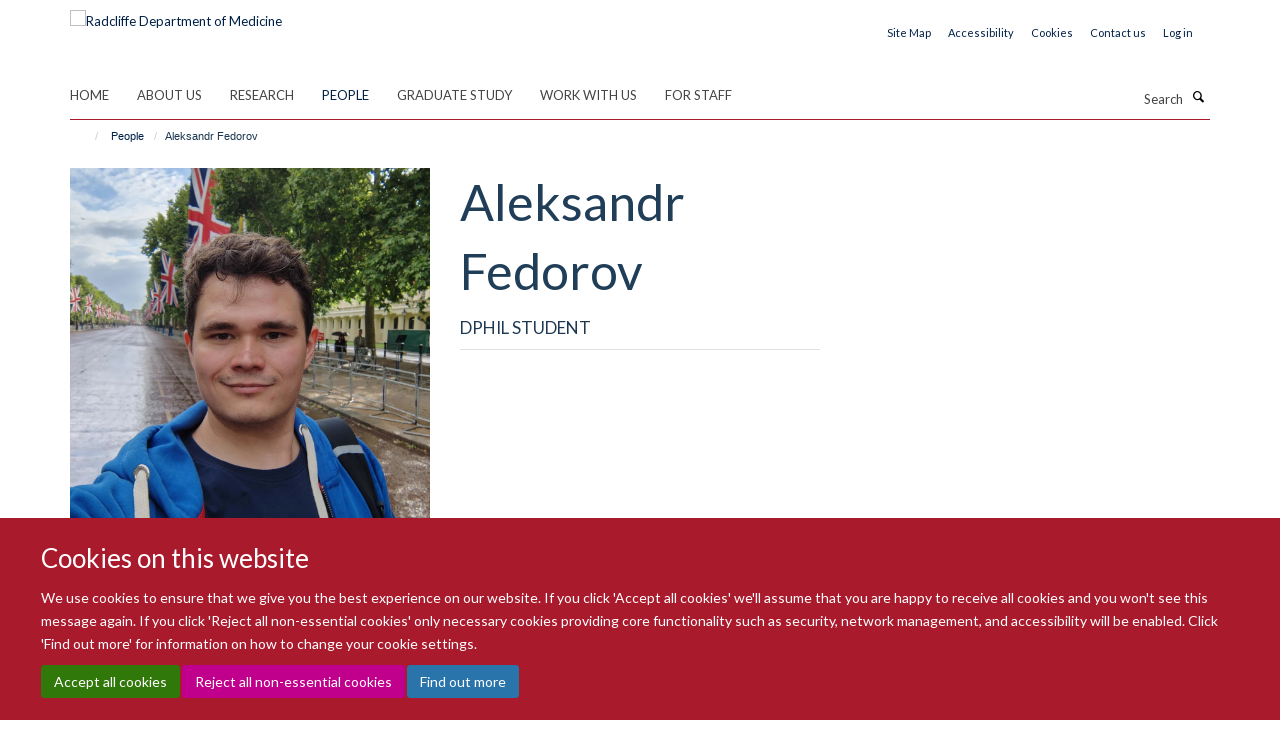

--- FILE ---
content_type: text/css;charset=utf-8
request_url: https://www.rdm.ox.ac.uk/portal_css/Turnkey%20Theme/resourcehaiku.coverhaiku.chooser-cachekey-e6a08950365c12397f5eac4b1d30932a.css
body_size: 24393
content:

/* - ++resource++haiku.cover/haiku.chooser.css - */
@media screen {
/* https://www.rdm.ox.ac.uk/portal_css/++resource++haiku.cover/haiku.chooser.css?original=1 */
.template-compose #content {
position: relative;
}
#contentchooser-content-show-button {
-webkit-border-radius:4px;
-moz-border-radius:4px;
border-radius:4px;
border: 1px solid #ccc;
cursor: pointer;
padding: 0.5em 1em;
display: none;
z-index: 3;
}
#contentchooser-content-search {
border: none;
padding: 0px;
cursor: pointer;
}
#contentchooser-content-search .filter-count {
color: #fff;
display: block;
border-bottom: 1px dashed #fff;
margin: 5px 10px;
}
#contentchooser-content-search.right {
right: 0;
}
#contentchooser-content-search .item-list {
margin: 10px 0 0;
overflow: auto;
padding: 5px 5px 5px 10px;
width: 500px;
max-width: 100%;
}
#contentchooser-content-search .item-list li {
cursor: pointer;
list-style-image: none;
list-style-type: none;
}
#contentchooser-content-search .item-list li:hover {
background-color: #205C90;
}
#content #contentchooser-content-search .item-list li a:link {
border-bottom: 0;
display: block;
}
#contentchooser-content-show-button {
background: #fff;
position: relative;
right: 0;
top: 0;
z-index: 999;
font-weight: bold;
float: right;
margin-bottom: 10px;
}
#contentchooser-content-search .close {
background-image: url("/++resource++haiku.cover/++resource++plone.app.jquerytools.pb_close.png");
cursor: pointer;
height: 30px;
left: -14px;
position: absolute;
top: -14px;
width: 30px;
display: none;
}
.current {
background: #fff;
-webkit-border-radius: 3px;
-moz-border-radius: 3px;
border-radius: 3px;
}
div.input {
margin: 10px 0;
width: 200px;
padding: 3px 15px;
border-radius: 10px;
border: 1px solid #507AAA;
box-shadow: inset 0 1px 2px rgba(0, 0, 0, 0.08);
background: white;
}
input[type="text"].contentchooser-content-trees,
input[type="text"]#contentchooser-content-trees {
border: 0 solid;
width: 100%;
height: 2.5rem;
background: transparent;
color: #888;
text-shadow: 0 1px 1px white;
padding: 0 0 0 0.4rem;
min-width: 12em;
}
#content-trees #general_panel {
margin-left: 10px;
padding: 0;
}
#contentchooser-content-search-input-container,
#contentchooser-content-trees-container,
.contentchooser-clear {
display: inline-block;
}
#contentchooser-content-search-input-container,
#contentchooser-content-trees-container {
margin-left: 3%;
width: 90%;
}
#contentchooser-content-search .next {
border: 0;
background-color: #fafafa;
color: #444;
widows: 100%;
display: block;
border-radius: 3px;
text-align: center;
text-decoration: none;
text-transform: uppercase;
font-size: 16px;
padding: 5px 15px;
}
#contentchooser-content-search .next:hover,
#contentchooser-content-search .next:active,
#contentchooser-content-search .next:focus {
background-color: #dadada;
}
.contentchooser-clear {
height: 13px;
margin-left: -25px;
}
#more-link-field .selection,
#path-field .selection {
margin-bottom: 10px;
}
#more-link-field div.results,
#path-field div.results {
padding: 10px;
}
#more-link-field div.results ul,
#path-field div.results ul {
margin: 0 10px 0 0;
padding: 0;
}
#more-link-field div.results ul li,
#path-field div.results ul li {
display: block;
cursor: pointer;
list-style-image: none;
list-style-type: none;
margin: 0;
}
#more-link-field div.results ul li div.col-md-4,
#path-field div.results ul li div.col-md-4 {
display: none
}
.ui-dialog.ui-widget-content {
background-color: #fff;
}
.ui-widget-content {
background-color: transparent;
background-image: none;
}
}


/* - ++theme++bootstrap/css/screen.css - */
/* https://www.rdm.ox.ac.uk/portal_css/++theme++bootstrap/css/screen.css?original=1 */
/* */.clearfix:before,ul.media-list li:before,ul.media-list li.media:before,ul.medium-list li:before,ul.list-bordered li:before,ul.listing li:before,.clearfix:after,ul.media-list li:after,ul.media-list li.media:after,ul.medium-list li:after,ul.list-bordered li:after,ul.listing li:after {content: " ";display: table;}.clearfix:after,ul.media-list li:after,ul.media-list li.media:after,ul.medium-list li:after,ul.list-bordered li:after,ul.listing li:after {clear: both;}.center-block {display: block;margin-left: auto;margin-right: auto;}.pull-right {float: right !important;}.pull-left {float: left !important;}.hide {display: none !important;}.show {display: block !important;}.invisible {visibility: hidden;}.text-hide {font: 0/0 a;color: transparent;text-shadow: none;background-color: transparent;border: 0;}.hidden {display: none !important;}.affix {position: fixed;}@-ms-viewport {width: device-width;}.visible-xs {display: none !important;}.visible-sm {display: none !important;}.visible-md {display: none !important;}.visible-lg {display: none !important;}.visible-xs-block,.visible-xs-inline,.visible-xs-inline-block,.visible-sm-block,.visible-sm-inline,.visible-sm-inline-block,.visible-md-block,.visible-md-inline,.visible-md-inline-block,.visible-lg-block,.visible-lg-inline,.visible-lg-inline-block {display: none !important;}.visible-print {display: none !important;}.visible-print-block {display: none !important;}.visible-print-inline {display: none !important;}.visible-print-inline-block {display: none !important;}.box-featured:before,.box-border-left:before,.box-border-right:before,.box-border-both:before,.profile-modal .modal-header:before,.box-featured:after,.box-border-left:after,.box-border-right:after,.box-border-both:after,.profile-modal .modal-header:after {content: " ";display: table;}.box-featured:after,.box-border-left:after,.box-border-right:after,.box-border-both:after,.profile-modal .modal-header:after {clear: both;}.site-sidebar .panel > .panel-heading,.tile-content .panel > .panel-heading,.portlet-team .panel > .panel-heading,h1,h2,h3,h4,h5,h6,.heading-1,.heading-2,.heading-3,.heading-4,.heading-5,.heading-6,.rich-text h1,.rich-text h2,.rich-text h3,.rich-text h4,.rich-text h5,.rich-text h6,.text-heading {font-style: normal;font-weight: 300;line-height: 1.4;margin-bottom: 0.5rem;margin-top: 0.2rem;text-rendering: optimizeLegibility;}.site-sidebar .panel .panel-body .nav,.tile-content .panel .panel-body .nav,.portlet-team .panel .panel-body .nav,.portlet .nav {margin: 0;}.site-sidebar .panel .panel-body .nav > li.active > a,.tile-content .panel .panel-body .nav > li.active > a,.portlet-team .panel .panel-body .nav > li.active > a,.portlet .nav > li.active > a {background-color: transparent;color: #1d3850;}.site-sidebar .panel .panel-body .nav > li > a,.tile-content .panel .panel-body .nav > li > a,.portlet-team .panel .panel-body .nav > li > a,.portlet .nav > li > a {padding: 0.76923rem 0;}.site-sidebar .panel .panel-body .nav > li > a:hover,.tile-content .panel .panel-body .nav > li > a:hover,.portlet-team .panel .panel-body .nav > li > a:hover,.portlet .nav > li > a:hover,.site-sidebar .panel .panel-body .nav > li > a:focus,.tile-content .panel .panel-body .nav > li > a:focus,.portlet-team .panel .panel-body .nav > li > a:focus,.portlet .nav > li > a:focus {background-color: transparent;text-decoration: underline;}.rich-text--base blockquote span,body.mceContentBody blockquote span,.rich-text blockquote span,.rich-text--base .callout span,body.mceContentBody .callout span,.rich-text .callout span,#site-breadcrumbs,.comment .commentDate,ul.list-bordered li p,ul.listing li a + p,.detail,.details,.listing-item-profile p {color: #727295;font-family: Arial, sans-serif;font-size: 0.84615rem;line-height: 1.15385rem;}.rich-text--base p.intro,body.mceContentBody p.intro,.rich-text p.intro {color: #203e58;font-size: 1.23077rem;font-weight: 200;line-height: 1.38462rem;margin-bottom: 1.38462rem;}.smaller.rich-text--base p,body.smaller.mceContentBody p,.smaller.rich-text p,.smaller.rich-text--base li,body.smaller.mceContentBody li,.smaller.rich-text li {color: #444;font-size: 0.84615rem;line-height: 1.07692rem;}.site-sidebar .panel .panel-body > .nav > li,.tile-content .panel .panel-body > .nav > li,.portlet-team .panel .panel-body > .nav > li,ul.list-bordered li {border-bottom: 1px solid #dfe1e4;}.site-sidebar .panel .panel-body > .nav > li:last-child,.tile-content .panel .panel-body > .nav > li:last-child,.portlet-team .panel .panel-body > .nav > li:last-child,ul.list-bordered li:last-child {border-bottom: 0;}a {color: #337ab7;text-decoration: none;line-height: inherit;}a:hover,a:focus {color: #2c689c;text-decoration: underline;}a img {border: none;}a:focus {outline: 2px dotted #2c689c;outline-offset: 2px !important;}a:focus:not(:focus-visible) {outline: none;outline-offset: inherit;}a:focus-visible {background-color: #edf4fa;outline: 2px dotted #2c689c;outline-offset: 2px !important;text-decoration: none;}button { /* */}button:focus {outline: 2px dotted #2c689c;outline-offset: 2px !important;}button:focus:not(:focus-visible) {outline: auto;outline-offset: inherit;}button:focus-visible {outline: 2px dotted #2c689c;outline-offset: 2px !important;}.link-button,.fieldPreview.orderable .fieldControls a,.form .extraActions #add-field button,.form .extraActions #add-fieldset button {text-decoration: none;text-shadow: none;}.link-button:hover,.fieldPreview.orderable .fieldControls a:hover,.form .extraActions #add-field button:hover,.form .extraActions #add-fieldset button:hover,.link-button:focus,.fieldPreview.orderable .fieldControls a:focus,.form .extraActions #add-field button:focus,.form .extraActions #add-fieldset button:focus {cursor: pointer;text-decoration: none;}.site-sidebar .panel,.tile-content .panel,.portlet-team .panel {background-color: transparent;border: 0;box-shadow: none;}.site-sidebar .panel > .panel-heading,.tile-content .panel > .panel-heading,.portlet-team .panel > .panel-heading {background-image: none;filter: none;background-color: transparent;padding: 0.76923rem 0;text-transform: uppercase;}.site-sidebar .panel .panel-body,.tile-content .panel .panel-body,.portlet-team .panel .panel-body {margin: 0;padding: 0;}.site-sidebar .panel .panel-body > .nav > li > a,.tile-content .panel .panel-body > .nav > li > a,.portlet-team .panel .panel-body > .nav > li > a {font-weight: bold;}.hard-left.rich-text--base ol,body.hard-left.mceContentBody ol,.hard-left.rich-text ol,.hard-left.rich-text--base ul,body.hard-left.mceContentBody ul,.hard-left.rich-text ul {margin-left: 0;padding-left: 1.5em;}.rich-text--base h3,body.mceContentBody h3,.rich-text h3 {margin-top: 1.38462rem;}.rich-text--base h3:first-child,body.mceContentBody h3:first-child,.rich-text h3:first-child {border-bottom: 1px solid #dfe1e4;margin-bottom: 0.76923rem;padding-bottom: 0.76923rem;margin-top: 0;padding-top: 0;}.rich-text--base h4,body.mceContentBody h4,.rich-text h4 {margin-top: 1.69231rem;}.rich-text--base ol,body.mceContentBody ol,.rich-text ol,.rich-text--base ul,body.mceContentBody ul,.rich-text ul {margin-bottom: 1.23077rem;padding-left: 1.53846rem;}.rich-text--base ol li,body.mceContentBody ol li,.rich-text ol li,.rich-text--base ul li,body.mceContentBody ul li,.rich-text ul li {padding: 0 0.84615rem;}.rich-text--base ol li ul,body.mceContentBody ol li ul,.rich-text ol li ul,.rich-text--base ol li ol,body.mceContentBody ol li ol,.rich-text ol li ol,.rich-text--base ul li ul,body.mceContentBody ul li ul,.rich-text ul li ul,.rich-text--base ul li ol,body.mceContentBody ul li ol,.rich-text ul li ol {margin-bottom: 0;margin-top: -0.92308rem;}.rich-text--base ol li ul > li:first-child,body.mceContentBody ol li ul > li:first-child,.rich-text ol li ul > li:first-child,.rich-text--base ol li ol > li:first-child,body.mceContentBody ol li ol > li:first-child,.rich-text ol li ol > li:first-child,.rich-text--base ul li ul > li:first-child,body.mceContentBody ul li ul > li:first-child,.rich-text ul li ul > li:first-child,.rich-text--base ul li ol > li:first-child,body.mceContentBody ul li ol > li:first-child,.rich-text ul li ol > li:first-child {margin-top: 0;padding-top: 0;}.rich-text--base ol li ul > li:last-child,body.mceContentBody ol li ul > li:last-child,.rich-text ol li ul > li:last-child,.rich-text--base ol li ol > li:last-child,body.mceContentBody ol li ol > li:last-child,.rich-text ol li ol > li:last-child,.rich-text--base ul li ul > li:last-child,body.mceContentBody ul li ul > li:last-child,.rich-text ul li ul > li:last-child,.rich-text--base ul li ol > li:last-child,body.mceContentBody ul li ol > li:last-child,.rich-text ul li ol > li:last-child {margin-bottom: 0;padding-bottom: 0;}.rich-text--base ul,body.mceContentBody ul,.rich-text ul {list-style-type: square;}.rich-text--base ol,body.mceContentBody ol,.rich-text ol {list-style-type: decimal;}.rich-text--base ol ol,body.mceContentBody ol ol,.rich-text ol ol {list-style-type: lower-latin;}.rich-text--base ol ol ol,body.mceContentBody ol ol ol,.rich-text ol ol ol {list-style-type: lower-roman;}.rich-text--base a:not(.btn),body.mceContentBody a:not(.btn),.rich-text a:not(.btn) {font-weight: bold;}.rich-text--base .image-left,body.mceContentBody .image-left,.rich-text .image-left,.rich-text--base .image-right,body.mceContentBody .image-right,.rich-text .image-right {margin: 0.5em 0;}.rich-text--base .image-left:first-child,body.mceContentBody .image-left:first-child,.rich-text .image-left:first-child,.rich-text--base .image-right:first-child,body.mceContentBody .image-right:first-child,.rich-text .image-right:first-child {margin-top: 0.3em;}.rich-text--base .image-left,body.mceContentBody .image-left,.rich-text .image-left {float: left;margin-right: 1.5em;}.rich-text--base .image-right,body.mceContentBody .image-right,.rich-text .image-right {float: right;margin-left: 1.5em;}.rich-text--base .image-inline,body.mceContentBody .image-inline,.rich-text .image-inline {display: inline-block;vertical-align: bottom;margin: 0.38462rem;}.rich-text--base .image-center,body.mceContentBody .image-center,.rich-text .image-center {display: block;margin-left: auto;margin-right: auto;max-width: 100%;}.rich-text--base span.figure,body.mceContentBody span.figure,.rich-text span.figure {position: relative;}.rich-text--base span.figure small + span.image-caption,body.mceContentBody span.figure small + span.image-caption,.rich-text span.figure small + span.image-caption {padding-bottom: 1.84615rem;}.rich-text--base figure.image-center,body.mceContentBody figure.image-center,.rich-text figure.image-center {width: 100%;}.rich-text--base figure.image-center .image-container,body.mceContentBody figure.image-center .image-container,.rich-text figure.image-center .image-container {display: inline-block;}.rich-text--base figure.image-center small + figcaption,body.mceContentBody figure.image-center small + figcaption,.rich-text figure.image-center small + figcaption {padding-bottom: 1.84615rem;}.rich-text--base blockquote,body.mceContentBody blockquote,.rich-text blockquote,.rich-text--base .callout,body.mceContentBody .callout,.rich-text .callout {display: block;}.rich-text--base blockquote,body.mceContentBody blockquote,.rich-text blockquote,.rich-text--base .callout,body.mceContentBody .callout,.rich-text .callout {border-bottom: #aaafb8;float: left;font-size: 1.30769rem;font-style: italic;font-weight: 300;line-height: 2.07692rem;margin: 1.38462rem 1.07692rem 1.38462rem 0;padding-bottom: 1.38462rem;}.rich-text--base blockquote::before,body.mceContentBody blockquote::before,.rich-text blockquote::before,.rich-text--base .callout::before,body.mceContentBody .callout::before,.rich-text .callout::before {content: '\201C';display: block;font-size: 5.84615rem;font-style: normal;font-weight: 400;margin-bottom: -4px;text-indent: -4px;}.rich-text--base blockquote span,body.mceContentBody blockquote span,.rich-text blockquote span,.rich-text--base .callout span,body.mceContentBody .callout span,.rich-text .callout span {display: block;font-size: 0.92308rem;font-style: normal;font-weight: 600;margin-top: 1.38462rem;}.rich-text--base .callout,body.mceContentBody .callout,.rich-text .callout {float: none;text-align: center;}.rich-text--base p > span.box-featured,body.mceContentBody p > span.box-featured,.rich-text p > span.box-featured {display: block;padding: 0.76923rem 1.53846rem;}.rich-text--base table,body.mceContentBody table,.rich-text table {width: 100%;margin-bottom: 20px;}.rich-text--base table > thead > tr,body.mceContentBody table > thead > tr,.rich-text table > thead > tr,.rich-text--base table > tbody > tr,body.mceContentBody table > tbody > tr,.rich-text table > tbody > tr,.rich-text--base table > tfoot > tr,body.mceContentBody table > tfoot > tr,.rich-text table > tfoot > tr {border-bottom: 1px solid #ddd;}.rich-text--base table > thead > tr:last-of-type,body.mceContentBody table > thead > tr:last-of-type,.rich-text table > thead > tr:last-of-type,.rich-text--base table > tbody > tr:last-of-type,body.mceContentBody table > tbody > tr:last-of-type,.rich-text table > tbody > tr:last-of-type,.rich-text--base table > tfoot > tr:last-of-type,body.mceContentBody table > tfoot > tr:last-of-type,.rich-text table > tfoot > tr:last-of-type {border-bottom: none;}.rich-text--base table > thead > tr > th,body.mceContentBody table > thead > tr > th,.rich-text table > thead > tr > th,.rich-text--base table > thead > tr > td,body.mceContentBody table > thead > tr > td,.rich-text table > thead > tr > td,.rich-text--base table > tbody > tr > th,body.mceContentBody table > tbody > tr > th,.rich-text table > tbody > tr > th,.rich-text--base table > tbody > tr > td,body.mceContentBody table > tbody > tr > td,.rich-text table > tbody > tr > td,.rich-text--base table > tfoot > tr > th,body.mceContentBody table > tfoot > tr > th,.rich-text table > tfoot > tr > th,.rich-text--base table > tfoot > tr > td,body.mceContentBody table > tfoot > tr > td,.rich-text table > tfoot > tr > td {padding: 8px;line-height: 1.42857;vertical-align: top;}.rich-text--base table > thead > tr > th,body.mceContentBody table > thead > tr > th,.rich-text table > thead > tr > th {vertical-align: bottom;border-bottom: 2px solid #ddd;}.rich-text--base table > caption + thead > tr:first-child > th,body.mceContentBody table > caption + thead > tr:first-child > th,.rich-text table > caption + thead > tr:first-child > th,.rich-text--base table > caption + thead > tr:first-child > td,body.mceContentBody table > caption + thead > tr:first-child > td,.rich-text table > caption + thead > tr:first-child > td,.rich-text--base table > colgroup + thead > tr:first-child > th,body.mceContentBody table > colgroup + thead > tr:first-child > th,.rich-text table > colgroup + thead > tr:first-child > th,.rich-text--base table > colgroup + thead > tr:first-child > td,body.mceContentBody table > colgroup + thead > tr:first-child > td,.rich-text table > colgroup + thead > tr:first-child > td,.rich-text--base table > thead:first-child > tr:first-child > th,body.mceContentBody table > thead:first-child > tr:first-child > th,.rich-text table > thead:first-child > tr:first-child > th,.rich-text--base table > thead:first-child > tr:first-child > td,body.mceContentBody table > thead:first-child > tr:first-child > td,.rich-text table > thead:first-child > tr:first-child > td {border-top: 0;}.rich-text--base table > tbody + tbody,body.mceContentBody table > tbody + tbody,.rich-text table > tbody + tbody {border-top: 2px solid #ddd;}.rich-text--base table th,body.mceContentBody table th,.rich-text table th {border-bottom: #dfe1e4;font-weight: 500;font-size: 1.23077rem;}.rich-text--base table td,body.mceContentBody table td,.rich-text table td,.rich-text--base table th,body.mceContentBody table th,.rich-text table th {padding: 0.25em 0.5em 0.25em 0;}.rich-text--base table .table,body.mceContentBody table .table,.rich-text table .table {background-color: #fff;}.drop-cap.rich-text--base p:not(.intro):first-child::first-letter,body.drop-cap.mceContentBody p:not(.intro):first-child::first-letter,.drop-cap.rich-text p:not(.intro):first-child::first-letter {float: left;font-size: 3.53846rem;margin-top: 1rem;margin-right: 0.38462rem;}body {background: #fff;color: #1d3850;padding: 0;margin: 0;font-weight: normal;font-style: normal;line-height: 1.84615rem;cursor: default;}div,dl,dt,dd,ul,ol,li,h1,h2,h3,h4,h5,h6,pre,form,p,blockquote,th,td {margin: 0;padding: 0;}::-moz-selection {background: #fefeca;}::selection {background: #fefeca;}span.figure small,figure small {bottom: 5px;color: white;font-size: 0.8em;line-height: 1.25em;position: absolute;right: 10px;text-shadow: 0 1px 2px rgba(0, 0, 0, 0.5);z-index: 9;}span.figure span.image-caption,span.figure figcaption,figure span.image-caption,figure figcaption {color: #fff;font-size: 1rem;font-weight: bold;padding: 0.61538rem;}span.figure img,figure img {width: 100%;}span.figure span.image-caption {display: block;}ol,ul {list-style-position: outside;margin: 0.76923rem 0 0.76923rem 0.76923rem;padding-left: 1.53846rem;}ol li,ul li {padding: 0;}ul {list-style-type: square;}ol {list-style-type: decimal;}ol ol {list-style-type: lower-latin;}ol ol ol {list-style-type: lower-roman;}a {transition: all 0.3s ease;}h1,h2,h3,h4,h5,h6 {line-height: 1.4em;}.heading-1,.heading-2,.heading-3,.heading-4,.heading-5,.heading-6 {line-height: 1.4em;margin: 0;padding: 0;}p,li {color: #1d3850;line-height: 1.84615rem;margin: 0.76923rem 0;}p,li,th,td {font-size: 1.07692rem;}blockquote {border-bottom: 1px solid #c6cacf;border-left: 0;display: block;font-size: 1.23077rem;font-style: italic;font-weight: 300;line-height: 2rem;margin: 1.92308rem 1.15385rem 1.15385rem 0;padding-bottom: 1.15385rem;quotes: none;}blockquote::before {content: '\201C';display: block;font-size: 6.30769rem;font-style: normal;font-weight: 400;margin-bottom: -4px;text-indent: -4px;}blockquote p {line-height: 1.5;}blockquote p:last-child > span {font-size: 1.07692rem;font-style: normal;font-weight: 600;}.alert,.portalMessage {background-image: none;filter: none;box-shadow: none;position: static;}.altmetric-left .altmetric-embed,.modal-content .altmetric-embed {padding: 0 20px 0 0;}.altmetric-left [data-badge-type*="donut"].altmetric-embed,.modal-content [data-badge-type*="donut"].altmetric-embed {float: left;}.altmetric-left [data-badge-details="*"].altmetric-embed,.modal-content [data-badge-details="*"].altmetric-embed {float: none;}.altmetric-embed {margin: 10px 0;}.altmetric-embed img {width: auto !important;}.altmetric-badge {margin: 10px 0;}div#_altmetric_popover_el.altmetric-embed {z-index: 1060 !important;}/**/.animate-spin {animation: spin 2s infinite linear;display: inline-block;}.carousel-fade .carousel-inner .item {opacity: 0;transition: opacity ease-in-out 0.7s;}.carousel-fade .carousel-inner .item.active {opacity: 1;}.carousel-fade .carousel-inner .item.active.left,.carousel-fade .carousel-inner .item.active.right {left: 0;opacity: 0;z-index: 1;}.carousel-fade .carousel-inner .next.left,.carousel-fade .carousel-inner .next.right {opacity: 1;}.headroom--pinned {transform: translateY(0%);}.headroom--unpinned {transform: translateY(-100%);}.headroom--fixed {left: 0;position: fixed;top: 0;transition: transform 200ms linear;width: 100%;z-index: 9999;}.post-info p {line-height: 1.38462rem;margin: 5px 0;}.post-info p:last-child {margin-bottom: 0;}.post-info p.text-small > i {font-size: 0.76923rem;}.post-info i {border: 0;color: #1d3850 !important;height: 20px;line-height: 20px;width: 20px;}.post-info i:hover {background-color: transparent !important;color: #1d3850 !important;}.post-info i.glyphicon-calendar {background-color: transparent !important;color: #1d3850 !important;}.commentActions form {display: inline-block;}.commentActions .btn {margin: 5px 10px;}.box-featured,.box-border-left,.box-border-right,.box-border-both {padding: 0.76923rem 1.53846rem;}.box-plain > h2,.box-plain > .heading-2 {border-bottom: 1px solid #ddd;margin-top: 0;padding-bottom: 10px;}.box-border-left {border-left: 3px solid #555555;text-align: left;}.box-border-right {border-right: 3px solid #555555;text-align: right;}.box-border-both {border-left: 3px solid #555555;border-right: 3px solid #555555;text-align: justify;}.box-border-both h1,.box-border-both h2,.box-border-both h3,.box-border-both h4,.box-border-both h5,.box-border-both h6 {text-align: left;}.box-border-none.box-plain {padding-top: 0;}#site-breadcrumbs {background: transparent;border-radius: 0;margin: 0;padding: 0;}#site-breadcrumbs li {font-size: 0.84615rem;margin: 0;padding: 0;}#site-breadcrumbs li > a {opacity: 90;font-size: 0.84615rem;padding: 0.38462rem;}#site-breadcrumbs li > a:hover {opacity: 100;}#site-breadcrumbs li:first-child > a {padding-left: 0;}.breadcrumb > .active {color: #1d3850;}.infinite-scroll-button-holder {margin: 1.53846rem 0;text-align: center;width: 100%;}.link-button {transition: all 0.3s ease;padding: 0.76923rem 3.84615rem;}.load-more-button {background-image: none;filter: none;transition: all 0.3s ease;display: block;font-weight: 500;padding: 12px 24px;width: 100%;}.btn-primary {transition: all 0.3s ease;background: #337ab7;border-color: #337ab7;border-bottom-right-radius: 0;border-top-right-radius: 0;border-right-width: 2px \9;color: #fff;font-size: 0.92308rem;margin: 0.76923rem 0;padding-right: 1.23077rem;position: relative;text-shadow: none;}.btn-primary::after {transition: all 0.3s ease;content: "";position: absolute;top: 48.5%;margin-top: -1.15385rem;border-top: 1.15385rem solid transparent;border-bottom: 1.23077rem solid transparent;border-left: 1.15385rem solid;right: -1.23077rem;}.btn-primary::after {z-index: 2;border-left-color: #337ab7;}.btn-primary:hover {background: #2c689c;border-color: #2c689c;color: #fff;}.btn-primary:hover::after {border-left-color: #2c689c;}.btn-success,.btn-info,.btn-danger,.btn-warning,.btn-default {background-image: none;filter: none;transition: all 0.3s ease;}#events-calendar .fc-toolbar .fc-left,#events-calendar .fc-toolbar .fc-right {margin-top: 15px;}#events-calendar .fc-view .table-bordered .fc-head-container,#events-calendar .fc-view .table-bordered .fc-day-header,#events-calendar .fc table,#events-calendar .table-bordered > .fc-body td {border: 0;}#events-calendar .fc-day-grid .table-bordered .fc-day {border-right-style: solid;border-right-width: 1px;}#events-calendar .fc-day-grid .table-bordered .fc-day:last-child {border-right: 0;}#events-calendar .fc-body .fc-row {border-bottom-style: solid;}#events-calendar .fc-body .fc-row:last-child {border-bottom-width: 0;}#events-calendar .fc-view .table-bordered .fc-day-header {border-bottom-style: solid;border-bottom-width: 2px;font-size: 0.92308rem;padding-bottom: 7px;padding-top: 7px;}#events-calendar .fc-day-top {text-align: center;}#events-calendar .fc-day-top .fc-day-number {display: block;float: none !important;font-size: 0.92308rem;padding: 7px 2px;}.comment {border: none;border-bottom: 3px solid #ccc;border-radius: 0;box-shadow: none;padding-bottom: 25px;padding-top: 25px;}.comment .commentDate {border-bottom: 1px solid #ddd;padding-bottom: 4px;}.comment .documentByLine {background-color: transparent;}.comment .commentActions {background-color: #f5f5f5;border: 1px solid #f0f0f0;border-radius: 3px;padding: 10px 15px;}.comment.replyTreeLevel1 {margin-left: 30px;}.comment.replyTreeLevel2 {margin-left: 60px;}.comment.replyTreeLevel3 {margin-left: 90px;}.comment.replyTreeLevel4 {margin-left: 120px;}.comment.replyTreeLevel5 {margin-left: 150px;}#commenting {margin-top: 35px;}.contenttype-attachment::before,.contenttype-course::before,.contenttype-department::before,.contenttype-divisionpage::before,.contenttype-founderpage::before,.contenttype-newsitem::before,.contenttype-haiku-profile::before,.contenttype-publication::before,.contenttype-researchgroup::before,.contenttype-researchtheme::before,.contenttype-studentship::before,.contenttype-turnkeyevent::before,.contenttype-turnkeylink::before,.contenttype-turnkeypage::before,.contenttype-turnkeysection::before,.contenttype-volunteer::before,.contenttype-turnkeyimage::before,.contenttype-haiku-coverpage::before,.contenttype-haiku-faq::before,.contenttype-formfolder::before,.contenttype-haiku-taglist::before,.contenttype-haiku-project::before,.contenttype-blogpost::before {font-family: "haiku-contenttype";}.contenttype-attachment::before {content: '\e800';}.contenttype-course::before {content: '\e804';}.contenttype-department::before {content: '\e805';}.contenttype-divisionpage::before {content: '\e806';}.contenttype-founderpage::before {content: '\e807';}.contenttype-newsitem::before {content: '\e809';}.contenttype-haiku-profile::before {content: '\e80a';}.contenttype-publication::before {content: '\e80b';}.contenttype-researchgroup::before {content: '\e80c';}.contenttype-researchtheme::before {content: '\e80d';}.contenttype-studentship::before {content: '\e80f';}.contenttype-turnkeyevent::before {content: '\e810';}.contenttype-turnkeylink::before {content: '\e811';}.contenttype-turnkeypage::before {content: '\e812';}.contenttype-turnkeysection::before {content: '\e813';}.contenttype-volunteer::before {content: '\e820';}.contenttype-turnkeyimage::before {content: '\e821';}.contenttype-haiku-coverpage::before {content: '\e822';}.contenttype-haiku-faq::before {content: '\e823';}.contenttype-formfolder::before {content: '\e824';}.contenttype-haiku-taglist::before {content: '\e825';}.contenttype-haiku-project::before {content: '\e826';}.contenttype-blogpost::before {content: '\e827';}#cookienotification {padding: 2em 1em;position: fixed;bottom: 0;height: auto;width: 100%;font-weight: normal;}#cookienotification h2,#cookienotification p {color: #fff;}#cookienotification div {margin: 0;float: none;width: 100%;}#cookienotification .cookielaw-site {text-align: center;font-size: 1.3em;font-weight: bold;}#cookienotification .cookielaw-buttons {text-align: center;}#cookienotification .cookielaw-buttons a {width: 130px;display: inline-block;text-align: center;color: #fff;}#cookienotification .cookielaw-buttons a.cookie-continue {background: #fff;color: black;}#cookienotification .cookielaw-buttons a.cookie-continue:hover {text-decoration: none;}.tile-content .panel-default h3,.tile-content .panel-default .heading-3,.tile-header h3,.tile-header .heading-3 {background-color: transparent;padding-left: 0;text-transform: uppercase;}.tile-footer.text-left {text-align: left;}.tile-footer.text-right {text-align: right;}.tile-footer.text-center {text-align: center;}.tile-content.rich-text p > img,.tile-content.rich-text p > a > img {display: block;max-width: 100%;height: auto;}.tile-content.rich-text .image-inline {display: inline-block;}.tile-content.rich-text > p:first-child {margin-top: 0;}.tile-content.rich-text > p:first-child > img:first-child {margin-top: 0;}.tile-content [class^='image-'] {max-width: 100%;}.tile-content .image-left {float: left;margin-right: 1.5em;}.tile-content .image-right {float: right;margin-left: 1.5em;}.tile-content .image-inline {display: inline-block;vertical-align: bottom;margin: 0.38462rem;}.tile-content .image-center {display: block;margin-left: auto;margin-right: auto;}.tile-content .portlet-quickfacts {margin-bottom: 0.76923rem;}.row > .row-content > .column,.row > .column {margin-bottom: 20px;}.row > .row-content > .column > div.tile,.row > .column > div.tile {margin-bottom: 20px;}.tile-content > .portlet:first-child {margin-top: 0;}.cover-embed-tile .embed-description {color: #fff;font-size: 1rem;font-weight: bold;margin-top: -16px;padding: 0.61538rem;}.cover-list-tile .caption.caption-highlight {padding: 8px 16px;}.cover-list-tile .caption.caption-highlight a {color: #fff;}.cover-fluid {margin-left: -15px;margin-right: -15px;}.cover-fluid > .row:not(.row-margin) {max-width: 1170px;margin: 0 auto;}.cover-fluid .row > .row-content {margin: 0 auto;max-width: 1170px;}.cover-latestpubs-tile .media-list > li > a {font-weight: bold;}body.coverpage-fluid .container {padding-left: 0;padding-right: 0;width: 100%;}body.coverpage-fluid #site-header,body.coverpage-fluid #site-footer {padding-left: 15px;padding-right: 15px;}.auto-append > .datagridwidget-manipulator.delete-row img,.auto-append > .datagridwidget-manipulator.move-up img,.auto-append > .datagridwidget-manipulator.move-down img,.auto-append > .datagridwidget-manipulator.insert-row img,.auto-append > .datagridwidget-manipulator.delete-row img,.auto-append > .datagridwidget-manipulator.move-up img,.auto-append > .datagridwidget-manipulator.move-down img,.auto-append > .datagridwidget-manipulator.insert-row img,.auto-append > .datagridwidget-manipulator.delete-row img,.auto-append > .datagridwidget-manipulator.move-up img,.auto-append > .datagridwidget-manipulator.move-down img,.auto-append > .datagridwidget-manipulator.insert-row img,.auto-append > .datagridwidget-manipulator.delete-row img,.auto-append > .datagridwidget-manipulator.move-up img,.auto-append > .datagridwidget-manipulator.move-down img,.auto-append > .datagridwidget-manipulator.insert-row img {display: inline-block !important;}.datagridwidget-table-view {background: transparent;border: 0;}.datagridwidget-table-view .header {background: transparent;color: #1d3850;font-size: 1em;padding: 10px;}.datagridwidget-table-view .datagridwidget-manipulator {vertical-align: middle;}.datagridwidget-table-view .datagridwidget-cell {padding: 20px 8px;}.form-group .datagridwidget-table-view {border: 0;}.form-group .datagridwidget-table-view,.form-group .datagridwidget-table-view .header {background: transparent;}.form-group .datagridwidget-cell input {padding: 4px;}.form-group .datagridwidget-table-view .header {padding: 4px;}.form-group .datagridwidget-table-view .datagridwidget-cell {padding: 20px 4px;}#ui-datepicker-div {width: auto;}#events-filters-switch,#news-filters-switch {margin-bottom: 1.15385rem;}.listing-filters {border-style: solid;border-width: 1px;margin: 0 0 1.53846rem 0;padding: 0.76923rem 0.76923rem 0 0.76923rem;}.listing-filters .form-group,.listing-filters .input-group {margin-bottom: 0.76923rem;}/**/html.flexbox #profiles-listing-tabbed > .tab-pane > div:not(.infinite-scroll-button-holder),html.flexbox #profiles-listing-rows > div > .row > div:not(.infinite-scroll-button-holder),html.flexbox #profiles-listing-columns > div > div > div:not(.infinite-scroll-button-holder),html.flexbox .flexbox-listing {display: -ms-flexbox;display: flex;-ms-flex-flow: row wrap;flex-flow: row wrap;-ms-flex-pack: distribute;justify-content: space-around;width: 100%;}html.flexbox #profiles-listing-tabbed > .tab-pane > div:not(.infinite-scroll-button-holder) .listing-item-profile,html.flexbox #profiles-listing-rows > div > .row > div:not(.infinite-scroll-button-holder) .listing-item-profile,html.flexbox #profiles-listing-columns > div > div > div:not(.infinite-scroll-button-holder) .listing-item-profile,html.flexbox .flexbox-listing .listing-item-profile {padding-bottom: 0.76923rem;padding-top: 0.76923rem;}html.flexbox #profiles-listing-tabbed .flexbox-listing,html.flexbox #profiles-listing .flexbox-listing {margin-left: 0;margin-right: 0;}html.flexbox #profiles-listing-columns > div > div > div:not(.infinite-scroll-button-holder) .col-xs-1 {-ms-flex: 0 0 7.33333%;flex: 0 0 7.33333%;max-width: 7.33333%;margin-right: 1%;transition: width 0.7s ease-out;}html.flexbox #profiles-listing-columns > div > div > div:not(.infinite-scroll-button-holder) .col-xs-1:nth-child(12n + 12) {max-width: 7.33333%;margin-right: 0;}html.flexbox #profiles-listing-columns > div > div > div:not(.infinite-scroll-button-holder) .col-xs-2 {-ms-flex: 0 0 15.66667%;flex: 0 0 15.66667%;max-width: 15.66667%;margin-right: 1%;transition: width 0.7s ease-out;}html.flexbox #profiles-listing-columns > div > div > div:not(.infinite-scroll-button-holder) .col-xs-2:nth-child(6n + 6) {max-width: 15.66667%;margin-right: 0;}html.flexbox #profiles-listing-columns > div > div > div:not(.infinite-scroll-button-holder) .col-xs-3 {-ms-flex: 0 0 24%;flex: 0 0 24%;max-width: 24%;margin-right: 1%;transition: width 0.7s ease-out;}html.flexbox #profiles-listing-columns > div > div > div:not(.infinite-scroll-button-holder) .col-xs-3:nth-child(4n + 4) {max-width: 24%;margin-right: 0;}html.flexbox #profiles-listing-columns > div > div > div:not(.infinite-scroll-button-holder) .col-xs-4 {-ms-flex: 0 0 32.33333%;flex: 0 0 32.33333%;max-width: 32.33333%;margin-right: 1%;transition: width 0.7s ease-out;}html.flexbox #profiles-listing-columns > div > div > div:not(.infinite-scroll-button-holder) .col-xs-4:nth-child(3n + 3) {max-width: 32.33333%;margin-right: 0;}html.flexbox #profiles-listing-columns > div > div > div:not(.infinite-scroll-button-holder) .col-xs-5 {-ms-flex: 0 0 40.66667%;flex: 0 0 40.66667%;max-width: 40.66667%;margin-right: 1%;transition: width 0.7s ease-out;}html.flexbox #profiles-listing-columns > div > div > div:not(.infinite-scroll-button-holder) .col-xs-5:nth-child(2.4n + 2.4) {max-width: 40.66667%;margin-right: 0;}html.flexbox #profiles-listing-columns > div > div > div:not(.infinite-scroll-button-holder) .col-xs-6 {-ms-flex: 0 0 49%;flex: 0 0 49%;max-width: 49%;margin-right: 1%;transition: width 0.7s ease-out;}html.flexbox #profiles-listing-columns > div > div > div:not(.infinite-scroll-button-holder) .col-xs-6:nth-child(2n + 2) {max-width: 49%;margin-right: 0;}html.flexbox #profiles-listing-columns > div > div > div:not(.infinite-scroll-button-holder) .col-xs-7 {-ms-flex: 0 0 57.33333%;flex: 0 0 57.33333%;max-width: 57.33333%;margin-right: 1%;transition: width 0.7s ease-out;}html.flexbox #profiles-listing-columns > div > div > div:not(.infinite-scroll-button-holder) .col-xs-7:nth-child(1.71429n + 1.71429) {max-width: 57.33333%;margin-right: 0;}html.flexbox #profiles-listing-columns > div > div > div:not(.infinite-scroll-button-holder) .col-xs-8 {-ms-flex: 0 0 65.66667%;flex: 0 0 65.66667%;max-width: 65.66667%;margin-right: 1%;transition: width 0.7s ease-out;}html.flexbox #profiles-listing-columns > div > div > div:not(.infinite-scroll-button-holder) .col-xs-8:nth-child(1.5n + 1.5) {max-width: 65.66667%;margin-right: 0;}html.flexbox #profiles-listing-columns > div > div > div:not(.infinite-scroll-button-holder) .col-xs-9 {-ms-flex: 0 0 74%;flex: 0 0 74%;max-width: 74%;margin-right: 1%;transition: width 0.7s ease-out;}html.flexbox #profiles-listing-columns > div > div > div:not(.infinite-scroll-button-holder) .col-xs-9:nth-child(1.33333n + 1.33333) {max-width: 74%;margin-right: 0;}html.flexbox #profiles-listing-columns > div > div > div:not(.infinite-scroll-button-holder) .col-xs-10 {-ms-flex: 0 0 82.33333%;flex: 0 0 82.33333%;max-width: 82.33333%;margin-right: 1%;transition: width 0.7s ease-out;}html.flexbox #profiles-listing-columns > div > div > div:not(.infinite-scroll-button-holder) .col-xs-10:nth-child(1.2n + 1.2) {max-width: 82.33333%;margin-right: 0;}html.flexbox #profiles-listing-columns > div > div > div:not(.infinite-scroll-button-holder) .col-xs-11 {-ms-flex: 0 0 90.66667%;flex: 0 0 90.66667%;max-width: 90.66667%;margin-right: 1%;transition: width 0.7s ease-out;}html.flexbox #profiles-listing-columns > div > div > div:not(.infinite-scroll-button-holder) .col-xs-11:nth-child(1.09091n + 1.09091) {max-width: 90.66667%;margin-right: 0;}html.flexbox #profiles-listing-columns > div > div > div:not(.infinite-scroll-button-holder) .col-xs-12 {-ms-flex: 0 0 99%;flex: 0 0 99%;max-width: 99%;margin-right: 1%;transition: width 0.7s ease-out;}html.flexbox #profiles-listing-columns > div > div > div:not(.infinite-scroll-button-holder) .col-xs-12:nth-child(1n + 1) {max-width: 99%;margin-right: 0;}html.flexbox .rich-text h1,html.flexbox .rich-text h2,html.flexbox .rich-text h3,html.flexbox .rich-text h4,html.flexbox .rich-text h5,html.flexbox .rich-text h6 {display: -ms-flexbox;display: flex;}#site-footer ul > li > a {font-size: 0.84615rem;}#site-footer ul.list-inline:not(.footer-logos) {margin: 0;}#site-footer ul.list-inline:not(.footer-logos) li {margin: 0;padding: 0;}#site-footer ul.list-inline:not(.footer-logos)#footer-nav {display: -ms-flexbox;display: flex;-ms-flex-wrap: wrap;flex-wrap: wrap;-ms-flex-pack: center;justify-content: center;}#site-footer ul.list-inline:not(.footer-logos)#footer-nav li {padding: 0 8px;}#site-copyright {font-size: 0.84615rem;}#footer-logo,#site-copyright {display: -ms-flexbox;display: flex;-ms-flex-pack: center;justify-content: center;}#homepage-footer {margin: 40px 0 20px;}#homepage-footer img {max-height: 5.5em;}ul.footer-logos {display: -ms-flexbox;display: flex;-ms-flex-wrap: wrap;flex-wrap: wrap;-ms-flex-pack: center;justify-content: center;}ul.footer-logos > li {padding: 16px;}ul.footer-logos img {max-height: 80px;}#powered-by-haiku {margin-bottom: 32px;}#site-actions-footer ul {display: -ms-flexbox;display: flex;-ms-flex-wrap: wrap;flex-wrap: wrap;-ms-flex-pack: center;justify-content: center;}#site-actions-footer ul li {padding: 8px !important;}.form-control {border-style: solid;border-width: 1px;box-shadow: none;height: 3.07692rem;padding: 0.46154rem;transition: border-color ease-in-out 0.15s, box-shadow ease-in-out 0.15s;width: 100%;}.form-control[disabled],.form-control[readonly],fieldset[disabled] .form-control {background-color: #dfe1e4;}.input-group .input-group-btn .btn {padding: 0.69231rem;}.input-group .input-group-btn input.btn {padding: 0.69231rem 0.92308rem;}select.form-control,select {-moz-appearance: none;-webkit-appearance: none;appearance: none;background-color: #fff;background-image: url([data-uri]);background-position: 97.5% 50%;background-repeat: no-repeat;border: 1px solid #dfe1e4;height: 3.07692rem;max-width: 100%;overflow: hidden;padding: 0.46154rem 1.15385rem 0.46154rem 0.46154rem;}select[multiple='multiple'] {background-image: none;height: auto;overflow: scroll;}.ordered-selection-field tr > td > select.form-control {min-width: 200px;}.select2.select2-container {width: 100% !important;}/**/.fieldPreview.orderable {background: transparent;border-width: 1px;}.fieldPreview.orderable .form-group {margin-top: 30px;}.fieldPreview.orderable .fieldControls a {font-size: 1rem !important;padding: 4px 10px;}.form .extraActions {float: none !important;text-align: right;}.form .extraActions #add-field,.form .extraActions #add-fieldset {text-decoration: none;}.form .extraActions #add-field:hover,.form .extraActions #add-field:focus,.form .extraActions #add-field:active,.form .extraActions #add-fieldset:hover,.form .extraActions #add-fieldset:focus,.form .extraActions #add-fieldset:active {text-decoration: none;}.form .extraActions #add-field button,.form .extraActions #add-fieldset button {border: none !important;display: inline-block !important;float: none !important;padding: 0.76923rem 3.84615rem;}/**/.select2-container .select2-selection {border-color: #dfe1e4;min-height: 3.07692rem;padding: 0.46154rem;}.select2-container .select2-selection .select2-selection__arrow {height: 3.07692rem;right: 3px;width: 30px;}.select2-container .select2-selection.select2-selection--multiple {padding: 5px 5px 0;}.select2-container .select2-selection--single .select2-selection__rendered {padding-right: 30px;}.select2-container.select2-container--open .select2-selection {border-bottom-color: #dfe1e4 !important;}.select2-container li.select2-search.select2-search--inline {margin: 0;padding: 0;}.select2-container li.select2-selection__choice {margin-top: 0 !important;}table.table-simple-gallery tr td,table.table-simple-gallery tr th {border: 0;line-height: 1;padding: 0;text-align: center; /**/}table.table-simple-gallery tr td img,table.table-simple-gallery tr th img {cursor: zoom-in;display: inline-block;}.rich-text .table-simple-gallery .image-inline {display: inherit !important;}.mfp-figure img.mfp-img {padding: 40px 0 1.48rem 0;}.mfp-figure figure figcaption,.mfp-figure::after {background: transparent !important;box-shadow: none !important;}.mfp-figure figure figcaption .mfp-bottom-bar {padding: 8px;}.mfp-figure figure figcaption small {color: #fff;font-weight: normal;position: static;text-shadow: none;}#site-header nav,#site-parent__header nav {border-bottom-style: solid;border-bottom-width: 1px;margin-bottom: 0.38462rem;padding-bottom: 0.38462rem;}#site-header nav .collapse.navbar-collapse > .nav,#site-parent__header nav .collapse.navbar-collapse > .nav {overflow: visible;}#site-header nav .collapse.navbar-collapse > .nav .open > a,#site-header nav .collapse.navbar-collapse > .nav .open > a:hover,#site-header nav .collapse.navbar-collapse > .nav .open > a:focus,#site-parent__header nav .collapse.navbar-collapse > .nav .open > a,#site-parent__header nav .collapse.navbar-collapse > .nav .open > a:hover,#site-parent__header nav .collapse.navbar-collapse > .nav .open > a:focus {background-color: transparent;}#site-header nav .collapse.navbar-collapse > .nav li.dropdown li,#site-parent__header nav .collapse.navbar-collapse > .nav li.dropdown li {padding-left: 15px;}#site-header nav .collapse.navbar-collapse > .nav li.dropdown > .dropdown-menu > li,#site-parent__header nav .collapse.navbar-collapse > .nav li.dropdown > .dropdown-menu > li {display: block;padding-bottom: 5px;padding-top: 5px;}#site-header nav .collapse.navbar-collapse > .nav li.dropdown > .dropdown-menu > li a,#site-parent__header nav .collapse.navbar-collapse > .nav li.dropdown > .dropdown-menu > li a {text-transform: none;}#site-header .nav,#site-parent__header .nav {list-style: none inside none;margin-left: 0;margin-top: 0;overflow: hidden;}#site-header .nav li,#site-parent__header .nav li {display: inline-block;float: none;margin: 0;padding: 0;}#site-header .nav li a,#site-parent__header .nav li a {color: #444;font-size: 1rem;padding: 0.38462rem 1.92308rem 0.38462rem 0;text-transform: uppercase;}#site-header .nav li a:hover,#site-header .nav li a:focus,#site-parent__header .nav li a:hover,#site-parent__header .nav li a:focus {background-color: transparent;color: #337ab7;}#site-header .nav li.active a,#site-parent__header .nav li.active a {background-color: transparent;color: #337ab7;}#site-header .nav li:first-child > a,#site-parent__header .nav li:first-child > a {padding-left: 0;}#site-header .navbar-toggle,#site-parent__header .navbar-toggle {float: none;}#site-header .navbar-header .btn,#site-parent__header .navbar-header .btn {margin: 0;}#site-header .navbar-collapse.in,#site-parent__header .navbar-collapse.in {padding-left: 0;padding-right: 0;}#site-header .navbar-collapse.in ul,#site-parent__header .navbar-collapse.in ul {margin: 0;}#site-header .navbar-collapse.in li,#site-parent__header .navbar-collapse.in li {display: block;margin: 0.76923rem 0;text-align: center;width: 100%;}#site-header .navbar-collapse.in li a,#site-parent__header .navbar-collapse.in li a {padding-left: 0;}#site-header header {margin-bottom: 16px;}#site-search .input-group {width: 100%;}#site-search .input-group .input-group-btn .btn {background-color: transparent;border-radius: 0;padding: 0;}#site-search .input-group .input-group-btn .btn:active,#site-search .input-group .input-group-btn .btn:hover,#site-search .input-group .input-group-btn .btn:focus {box-shadow: none;outline: none;}#site-search .input-group .form-control {background-color: transparent;border: 0;border-bottom: 1px solid transparent;border-radius: 0;box-shadow: none;font-size: 1rem;height: auto;line-height: 1;margin-top: 5px;text-align: right;}#site-search .input-group .form-control:focus {font-style: normal;text-align: left;width: 100%;}#site-bar {padding-left: 0;}#site-actions ul {margin: 0 10px 0 0;}#site-actions ul li {margin: 0;padding: 0 7px;}#site-actions ul a {font-size: 0.84615rem;}#icon-dropdowns {padding-top: 10px;text-align: center;}#icon-dropdowns li {position: relative;text-align: center;}#icon-dropdowns li > a {padding: 7px 15px;}#icon-dropdowns li > a i {color: #fff;font-size: 18px;}#icon-dropdowns li .to-reveal {min-width: 200px;position: absolute;right: 0;top: 100%;z-index: 100;}#icon-dropdowns li .to-reveal #site-search {padding: 5px 15px;}#icon-dropdowns li .social-following {margin: 15px 0 15px 15px;text-align: left;}#site-parent__header:not(:empty) {border-bottom-style: solid;border-bottom-width: 4px;margin: 0 -15px;}#site-parent__header:not(:empty) .site-parent__header--centered {-ms-flex-align: center;align-items: center;display: -ms-flexbox;display: flex;-ms-flex-pack: justify;justify-content: space-between;margin: 0 auto;max-width: 1170px;padding: 0 15px;}#site-parent__header:not(:empty) nav {border-bottom: 0;}#site-parent__header:not(:empty) .navbar-nav {padding-right: 0;}#site-parent__header:not(:empty) .navbar-nav > .dropdown > .dropdown-menu {left: auto;right: 0;}#site-parent__header:not(:empty) .nav li:last-child a {padding-right: 0;}body.userrole-authenticated #site-parent__header {margin-top: 54px;}#hero,#below-hero {margin-left: -15px;margin-right: -15px;padding: 20px 15px;text-align: center;}#hero .page-header {margin-bottom: 0;}.hero--center h1,.hero--center h2,.hero--center h3,.hero--center h4,.hero--center h5,.hero--center h6,.hero--center p,.below-hero--center h1,.below-hero--center h2,.below-hero--center h3,.below-hero--center h4,.below-hero--center h5,.below-hero--center h6,.below-hero--center p {color: #fff;}#hero-image.hero-image--overlap {margin-top: -40px;}#hero-image.hero-image--overlap .image-container img {padding: 4px;background-color: #fff;border: 1px solid #ddd;border-radius: 4px;}#hero-image.hero-image--overlap figcaption {text-align: center;}.glyphicon-facebook,.glyphicon-twitter-bird,.glyphicon-twitter,.glyphicon-twitter-x,.glyphicon-blog,.glyphicon-instagram,.glyphicon-linkedin,.glyphicon-flickr,.glyphicon-soundcloud,.glyphicon-vimeo,.glyphicon-youtube,.glyphicon-orcid,.glyphicon-rss,.carousel-control .glyphicon-chevron-left,.carousel-control .glyphicon-chevron-right,.glyphicon-calendar,.glyphicon-bluesky,.glyphicon-mastodon,.glyphicon-threads {transition: all 0.3s ease;font-size: 1.23077rem;}.glyphicon-twitter-bird,.glyphicon-twitter,.glyphicon-twitter-x {background-color: transparent;color: #000;}.glyphicon-facebook,.glyphicon-blog,.glyphicon-instagram,.glyphicon-orcid,.glyphicon-linkedin,.glyphicon-flickr,.glyphicon-soundcloud,.glyphicon-vimeo,.glyphicon-youtube,.glyphicon-calendar,.glyphicon-bluesky,.glyphicon-mastodon,.glyphicon-threads {background-color: #555555;color: #fff;}.glyphicon-rss {background-color: #faa30b;color: #fff;}.glyphicon-rss:hover,.glyphicon-rss:active,.glyphicon-rss:focus {background-color: #9c6403;}.carousel-control .glyphicon-chevron-left,.carousel-control .glyphicon-chevron-right {background-color: #777777;color: #fff;}.carousel-control .glyphicon-chevron-left:hover,.carousel-control .glyphicon-chevron-left:active,.carousel-control .glyphicon-chevron-left:focus,.carousel-control .glyphicon-chevron-right:hover,.carousel-control .glyphicon-chevron-right:active,.carousel-control .glyphicon-chevron-right:focus {background-color: #444444;}.glyphicon-facebook:hover,.glyphicon-facebook:active,.glyphicon-facebook:focus {background-color: #3b5998;}.glyphicon-flickr:hover,.glyphicon-flickr:active,.glyphicon-flickr:focus {background-color: #0063db;}.glyphicon-instagram:hover,.glyphicon-instagram:active,.glyphicon-instagram:focus {background-color: #9b1c88;}.glyphicon-linkedin:hover,.glyphicon-linkedin:active,.glyphicon-linkedin:focus {background-color: #007bb6;}.glyphicon-soundcloud:hover,.glyphicon-soundcloud:active,.glyphicon-soundcloud:focus {background-color: #f60;}.glyphicon-twitter:hover,.glyphicon-twitter:active,.glyphicon-twitter:focus {background-color: #00aced;}.glyphicon-twitter-bird:hover,.glyphicon-twitter-bird:active,.glyphicon-twitter-bird:focus {background-color: #00aced;}.glyphicon-vimeo:hover,.glyphicon-vimeo:active,.glyphicon-vimeo:focus {background-color: #aad450;}.glyphicon-youtube:hover,.glyphicon-youtube:active,.glyphicon-youtube:focus {background-color: #b00;}.glyphicon-calendar:hover,.glyphicon-calendar:active,.glyphicon-calendar:focus {background-color: #555555;}.glyphicon-blog:hover,.glyphicon-blog:active,.glyphicon-blog:focus {background-color: #555555;}.glyphicon-orcid:hover,.glyphicon-orcid:active,.glyphicon-orcid:focus {background-color: #a6ce39;}.social-media-icons {margin: 15px 0;text-align: center;}.social-media-icons .glyphicon-facebook,.social-media-icons .glyphicon-twitter,.social-media-icons .glyphicon-twitter-bird,.social-media-icons .glyphicon-twitter-x,.social-media-icons .glyphicon-blog,.social-media-icons .glyphicon-instagram,.social-media-icons .glyphicon-orcid,.social-media-icons .glyphicon-linkedin,.social-media-icons .glyphicon-flickr,.social-media-icons .glyphicon-soundcloud,.social-media-icons .glyphicon-vimeo,.social-media-icons .glyphicon-youtube {display: inline-block;width: 50px;height: 50px;line-height: 50px;border-radius: 50%;text-align: center;font-size: 1.69231rem;}.social-media-icons .glyphicon-bluesky {display: inline-block;width: 50px;height: 50px;line-height: 50px;border-radius: 50%;text-align: center;font-size: 1.69231rem;}.social-media-icons .glyphicon-mastodon {display: inline-block;width: 50px;height: 50px;line-height: 50px;border-radius: 50%;text-align: center;font-size: 1.69231rem;}.social-media-icons .glyphicon-threads {display: inline-block;width: 50px;height: 50px;line-height: 50px;border-radius: 50%;text-align: center;font-size: 1.69231rem;}.social-media-icons li,.brand-icons li {margin: 0 5px !important;}.social-media-icons .glyphicon-facebook,.social-media-icons .glyphicon-blog,.social-media-icons .glyphicon-instagram,.social-media-icons .glyphicon-orcid,.social-media-icons .glyphicon-linkedin,.social-media-icons .glyphicon-flickr,.social-media-icons .glyphicon-soundcloud,.social-media-icons .glyphicon-vimeo,.social-media-icons .glyphicon-youtube,.social-media-icons .glyphicon-twitter,.social-media-icons .glyphicon-twitter-bird,.social-media-icons .glyphicon-twitter-x,.brand-icons .glyphicon-facebook,.brand-icons .glyphicon-blog,.brand-icons .glyphicon-instagram,.brand-icons .glyphicon-orcid,.brand-icons .glyphicon-linkedin,.brand-icons .glyphicon-flickr,.brand-icons .glyphicon-soundcloud,.brand-icons .glyphicon-vimeo,.brand-icons .glyphicon-youtube,.brand-icons .glyphicon-twitter,.brand-icons .glyphicon-twitter-bird,.brand-icons .glyphicon-twitter-x {color: #fff;}.social-media-icons .glyphicon-facebook,.brand-icons .glyphicon-facebook {background-color: #3b5998;}.social-media-icons .glyphicon-facebook:hover,.brand-icons .glyphicon-facebook:hover {background-color: #344e86;}.social-media-icons .glyphicon-twitter,.social-media-icons .glyphicon-twitter-bird,.social-media-icons .glyphicon-twitter-x,.brand-icons .glyphicon-twitter,.brand-icons .glyphicon-twitter-bird,.brand-icons .glyphicon-twitter-x {background-color: #000;}.social-media-icons .glyphicon-twitter:hover,.social-media-icons .glyphicon-twitter-bird:hover,.social-media-icons .glyphicon-twitter-x:hover,.brand-icons .glyphicon-twitter:hover,.brand-icons .glyphicon-twitter-bird:hover,.brand-icons .glyphicon-twitter-x:hover {background-color: #0d0d0d;}.social-media-icons .glyphicon-instagram,.brand-icons .glyphicon-instagram {background-color: #ef0074;}.social-media-icons .glyphicon-instagram:hover,.brand-icons .glyphicon-instagram:hover {background-color: #d60068;}.social-media-icons .glyphicon-linkedin,.brand-icons .glyphicon-linkedin {background-color: #0976b4;}.social-media-icons .glyphicon-linkedin:hover,.brand-icons .glyphicon-linkedin:hover {background-color: #08669c;}.social-media-icons .glyphicon-flickr,.brand-icons .glyphicon-flickr {background-color: #0063dc;}.social-media-icons .glyphicon-flickr:hover,.brand-icons .glyphicon-flickr:hover {background-color: #0058c3;}.social-media-icons .glyphicon-soundcloud,.brand-icons .glyphicon-soundcloud {background-color: #f80;}.social-media-icons .glyphicon-soundcloud:hover,.brand-icons .glyphicon-soundcloud:hover {background-color: #e67a00;}.social-media-icons .glyphicon-vimeo,.brand-icons .glyphicon-vimeo {background-color: #162221;}.social-media-icons .glyphicon-vimeo:hover,.brand-icons .glyphicon-vimeo:hover {background-color: #0c1312;}.social-media-icons .glyphicon-youtube,.brand-icons .glyphicon-youtube {background-color: #e52d27;}.social-media-icons .glyphicon-youtube:hover,.brand-icons .glyphicon-youtube:hover {background-color: #d8201a;}.social-media-icons .glyphicon-orcid,.brand-icons .glyphicon-orcid {background-color: #a6ce39;}.social-media-icons .glyphicon-orcid:hover,.brand-icons .glyphicon-orcid:hover {background-color: #98be2f;}.social-media-icons .glyphicon-bluesky,.brand-icons .glyphicon-bluesky {background-color: #1183fc;}.social-media-icons .glyphicon-bluesky:hover,.brand-icons .glyphicon-bluesky:hover {background-color: #1071d8;}.social-media-icons .glyphicon-mastodon,.brand-icons .glyphicon-mastodon {background-color: #2791d8;}.social-media-icons .glyphicon-mastodon:hover,.brand-icons .glyphicon-mastodon:hover {background-color: #227ab5;}.social-media-icons .glyphicon-threads,.brand-icons .glyphicon-threads {background-color: #1c1c1a;}.social-media-icons .glyphicon-threads:hover,.brand-icons .glyphicon-threads:hover {background-color: #030302;}a.state-hidden::before {font-style: normal;font-weight: normal;speak: none;display: inline-block;text-decoration: inherit;width: 1em;margin-right: 0.2em;text-align: center; /* */font-variant: normal;text-transform: none; /* */line-height: 1em; /* */margin-left: 0.2em; /* */-webkit-font-smoothing: antialiased;-moz-osx-font-smoothing: grayscale;content: '\e81b';font-family: 'haiku-font';}.icon-sm {font-size: 0.84615rem;}.logo-floated-right {float: right;}#primary-logo img {margin-top: 10px;}#primary-logo img,.logo-secondary,.logo-footer {max-height: 100px;max-width: 100%;}#site__secondary-logo {float: right;}#site__secondary-logo .logo-secondary {margin-left: 30px;}.logo-footer {margin-top: 10px;}.image-container {position: relative;}.iframe-container {position: relative;padding-top: 25px;padding-bottom: 57.25%;height: 0;margin-bottom: 16px;overflow: hidden;}.iframe-container > iframe,.iframe-container .iframe > iframe {border: 0;position: absolute;top: 0;left: 0;width: 100%;height: 100%;}.img-zoom:hover img,.img-zoom:focus img,.img-zoom:active img {opacity: 0.5;}.image-modal,body.richtext-modals .rich-text img {cursor: zoom-in;}body.richtext-modals .rich-text a img {cursor: pointer;}.rich-text .image-inline img {display: block;max-width: 100%;height: auto;display: inline-block;}.figure-primary {margin-bottom: 20px;}span.figure,span.figure img {max-width: 100%;}/* */.label {font-weight: 300;letter-spacing: 1px;}/* */.label-default,span[class*="label-state-"] {background-color: #fff;border-width: 1px;border-style: solid;}.label-default[href]:hover,.label-default[href]:focus,span[class*="label-state-"][href]:hover,span[class*="label-state-"][href]:focus {background-color: #eeeeee;}.label-state-published {background-color: #436976 !important;color: #fff !important;}.label-state-synced {background-color: #5bc0de !important;color: #fff !important;}.label-state-new {background-color: #5cb85c !important;color: #fff !important;}.label-state-hidden {background-color: #f0ad4e !important;color: #fff !important;}.state-hidden,.state-new {color: #777777;}.state-hidden:hover,.state-new:hover {color: #777777;}/* */.label-lg {font-size: 100%;line-height: 3em;padding: 1em 2em;}.heading-spaced {margin: 20px 0;}.row-margin {margin-top: 25px;margin-bottom: 25px;}.row-margin:first-child {margin-top: 0;}.row-bordered {border-bottom-style: solid;border-bottom-width: 1px;}.row-bordered:last-child {border-bottom: 0;}.page-header {border: 0;margin: 0 0 1.15385rem 0;padding-bottom: 0;}#above-page-body {margin-bottom: 1.53846rem;}#below-page-body::before {clear: both;content: ' ';display: table;}.fixed-height-block-50 {height: 50px;}.fixed-height-block-70 {height: 70px;}.fixed-height-block-90 {height: 90px;}.fixed-height-block-100 {height: 100px;}.fixed-height-block-120 {height: 120px;}.fixed-height-block-200 {height: 200px;}.fixed-height-block-600 {height: 600px;}.fixed-height-block-1200 {height: 1200px;}.item-actions {padding: 0 2px;text-align: right;}.clearfix-after::after {content: ' '; /* */display: table; /* */clear: both;}body.layout-fullwidth-header-footer #site-header,body.layout-fullwidth-header-footer #site-footer {width: 100%;}body.layout-fullwidth-content #site-content-body .row,body.layout-fullwidth-content #site-content-body .row > .row-content {max-width: 100%;}body.layout-fullwidth-content #site-header > .container,body.layout-fullwidth-content #content {width: 100%;}body.layout-fullwidth-content #site-content-body .cover-fluid {margin-left: 0;margin-right: 0;}body.userrole-authenticated #site-header {margin-top: 70px;}html:not(.flexbox) .listing-item-profile {margin-bottom: 0.76923rem;margin-top: 0.76923rem;min-height: 105px;}html:not(.flexbox) .listing-item-profile.col-md-3 {margin-right: 1%;width: 24%;}.list-unstyled {margin-left: 0;padding-left: 0;}.list-unstyled li {margin: 0;padding: 0;}ul.media-list {font-size: 1rem;line-height: 1.23077rem;list-style: none outside none;margin: 1.15385rem 0;padding: 0;}ul.media-list li {border-bottom: 1px solid #dfe1e4;display: block;overflow: hidden;padding: 0.53846rem 0;}ul.media-list li:first-child {padding-top: 0;}ul.media-list li:last-child {border-bottom: 0;padding-bottom: 0;}ul.media-list li img {float: left;margin-right: 1.15385rem;width: 12em;}ul.media-list.media-list-small > li.media .listing-item {margin: 0;padding: 0;}ul.media-list li.media img {float: none;margin-right: 0;width: 100%;}ul.media-list li.media .media-image {margin-bottom: 10px;}ul.media-list li.media .media-heading {font-size: 1.07692rem;font-weight: 600;text-transform: none;}ul.media-list li.media .media-body a[class*='state-'] {font-weight: 600;}ul.small-list,.portlet ul.nav:not(.list-bordered) {font-size: 0.84615rem;}ul.small-list > li,.portlet ul.nav:not(.list-bordered) > li {border: none;margin: 0;padding: 0;}ul.small-list li.active a,.portlet ul.nav:not(.list-bordered) li.active a {font-weight: bold;}ul.medium-list {font-size: 1rem;line-height: 1.23077rem;list-style: none outside none;margin: 1.15385rem 0;padding: 0;}ul.medium-list li {border-bottom: 1px solid #dfe1e4;display: block;overflow: hidden;padding: 0.53846rem 0;}ul.medium-list li:first-child {padding-top: 0;}ul.medium-list li:last-child {border-bottom: 0;padding-bottom: 0;}ul.medium-list li img {float: left;margin-right: 1.15385rem;width: 6em;}ul.medium-list li {text-align: right;}ul.medium-list li a {font-weight: 600;display: block;}ul.medium-list li span.detail {font-size: 0.92308rem;color: #337ab7;}ul.list-bordered {font-size: 1rem;line-height: 1.23077rem;list-style: none outside none;margin: 1.15385rem 0;padding: 0;}ul.list-bordered li {border-bottom: 1px solid #dfe1e4;display: block;overflow: hidden;padding: 0.53846rem 0;}ul.list-bordered li:first-child {padding-top: 0;}ul.list-bordered li:last-child {border-bottom: 0;padding-bottom: 0;}ul.list-bordered li img {float: left;margin-right: 1.15385rem;width: 6em;}ul.list-bordered li p {margin: 0;}ul.listing {font-size: 1rem;line-height: 1.23077rem;list-style: none outside none;margin: 1.15385rem 0;padding: 0;margin-left: 0;}ul.listing li {border-bottom: 1px solid #dfe1e4;display: block;overflow: hidden;padding: 0.53846rem 0;}ul.listing li:first-child {padding-top: 0;}ul.listing li:last-child {border-bottom: 0;padding-bottom: 0;}ul.listing li img {float: left;margin-right: 1.15385rem;width: 6em;}ul.listing li a {font-weight: 600;}ul.list-spaced li {margin-right: 15px;}ul.list-spaced-big li {margin-right: 30px;}.nav.nav-tabs {margin-left: 0;}.listing-item {border-bottom-style: solid;border-bottom-width: 1px;margin-bottom: 0.76923rem;margin-top: 0.76923rem;padding-bottom: 0.76923rem;padding-top: 0.76923rem;}.listing-item:last-child {border-bottom: 0;}.listing-item .categories-list a:hover {text-decoration: none;}.listing-item .media-heading {font-size: 1.07692rem;font-weight: 600;text-transform: none;}div:not(.flexbox-listing) > .listing-item:first-child {padding-top: 0;}ul.list-horizontal {-ms-flex-align: start;align-items: start;display: -ms-flexbox;display: flex;-ms-flex-wrap: nowrap;flex-wrap: nowrap;position: relative;transition: transform 0ms cubic-bezier(0.165, 0.84, 0.44, 1) 0s;white-space: normal;will-change: transform;z-index: 1;}ul.list-horizontal li {border-bottom: 0;}ul.list-horizontal li.media {margin: 0.61538rem;padding: 0.61538rem;}ul.list-horizontal li.media:first-child {margin: 0.61538rem 0.61538rem 0.61538rem 0;padding: 0.61538rem 0.61538rem 0.61538rem 0;}ul.list-horizontal li.media:last-child {margin: 0.61538rem 0 0.61538rem 0.61538rem;padding: 0.61538rem 0 0.61538rem 0.61538rem;}ul.list-horizontal li.media {-ms-flex: 0 0 100%;flex: 0 0 100%;}.list-scrolling__wrapper {overflow: hidden;position: relative;}.list-scroll__control {-ms-flex-align: center;align-items: center;display: -ms-flexbox;display: flex;height: 100%;padding: 4px;position: absolute;top: 0;z-index: 2;}.list-scroll__control.list-scroll__control--left {left: 0;}.list-scroll__control.list-scroll__control--right {right: 0;}.masonry-grid {margin: 20px 0;}.masonry-grid .grid-item {margin-top: 20px;padding-left: 0;}.masonry-grid .grid-item h3,.masonry-grid .grid-item .heading-3 {border-bottom-style: solid;border-bottom-width: 1px;}.mm-menu {background-color: #fafafa !important;border-style: solid;border-width: 2px;}.mm-menu .mm-search input {background-color: #fff !important;border: 1px solid #ddd !important;padding-left: 12px;}.mm-menu .mm-listview > li a:not(.mm-next) {font-size: 1.07692rem !important;}.mm-menu em.mm-counter {color: #777777 !important;}.mm-menu [class^="contenttype-"]::before,.mm-menu [class*=" contenttype-"]::before {content: '';}.modal-backdrop.in {opacity: 0.02;}.modal .modal-dialog:not(.modal-lg) {max-width: 760px;width: 100%;}.modal .modal-dialog {padding-top: 60px;}.modal .modal-dialog .modal-title {font-size: 1.46154rem;}.modal .modal-dialog .modal-content {box-shadow: 0 3px 5px rgba(0, 0, 0, 0.2);}.modal .modal-dialog .modal-body {height: 250px;margin: 0.76923rem 0.76923rem 0.76923rem 0;overflow-y: scroll;}.modal .modal-dialog .modal-body::-webkit-scrollbar {width: 6px;}.modal .modal-dialog .modal-body .modal-sidebar h4 {border-bottom-style: solid;border-bottom-width: 1px;font-size: 1.07692rem;margin-bottom: 0.38462rem;padding-bottom: 0.38462rem;text-transform: uppercase;}.modal .modal-dialog .modal-body .modal-sidebar h4 + p {margin-bottom: 2.30769rem;}.profile-modal .modal-dialog {padding-top: 100px;}.profile-modal .modal-dialog .modal-body {height: 400px;}.pagination {border-radius: 0;}.pagination > li > a,.pagination > li > span {border: 0;margin: 0 0.76923rem;padding: 0.38462rem 0.76923rem;}.pagination .pagination__page a {border: 1px solid transparent;}.pagination .pagination__page--current > a,.pagination .pagination__page--current > a:active,.pagination .pagination__page--current > a:focus,.pagination .pagination__page--current > a:hover {background-color: transparent;border: 1px solid #555555;color: #555555;cursor: default;}.pagination .pagination__elipsis > span,.pagination .pagination__elipsis > span:active,.pagination .pagination__elipsis > span:focus,.pagination .pagination__elipsis > span:hover {background-color: transparent;}.panel .panel-body a[class*='state-'],.panel .panel-body a.link-external {font-weight: 600;}.panel.panel-accordion .panel-heading .heading {font-size: 1.38462rem;font-weight: normal;font-style: normal;line-height: 1.84615rem;padding: 10px 0;}.panel.panel-accordion .panel-heading .heading a:active,.panel.panel-accordion .panel-heading .heading a:focus,.panel.panel-accordion .panel-heading .heading a:hover {text-decoration: none;}#site-content-sidebar .panel-default,.tile-content .panel-default {border-color: transparent;border-radius: 0;box-shadow: none;}#site-content-sidebar .panel-default .panel-heading,.tile-content .panel-default .panel-heading {background-color: transparent;padding: 10px 10px 10px 0;text-transform: uppercase;}#site-content-sidebar .panel-default .panel-body,.tile-content .panel-default .panel-body {padding: 0 10px 10px 0;}#site-content-sidebar .panel-default ul.list-unstyled,.tile-content .panel-default ul.list-unstyled {margin-left: 0;}.list-accordion .panel {margin-top: 0;}.list-accordion .panel:first-child {margin-top: 10px;}.list-accordion .panel-heading {padding: 0 !important;}.list-accordion .panel-heading .panel-title {font-size: 1.07692rem;font-weight: normal;font-style: normal;line-height: 1.84615rem;}.list-accordion .panel-collapse > .panel-body > .nav {margin-left: 10px !important;}.list-accordion .panel-collapse > .panel-body > .nav li {border-bottom: 0 !important;padding: 6px 0;}.list-accordion .panel-collapse > .panel-body > .nav li a {font-size: 0.92308rem;font-weight: 300 !important;}.job-accordion .panel {border: 0;border-bottom-style: solid;border-bottom-width: 1px;box-shadow: none;margin-bottom: 1.53846rem;}.job-accordion .panel:last-child {border-bottom: 0;margin: 0;}.job-accordion .panel .panel-heading {background-image: none;filter: none;background-color: transparent;border: 0;padding: 0;text-transform: none;}.job-accordion .panel .panel-heading a.panel-title {font-weight: bold;}.job-accordion .panel .panel-heading p {font-weight: normal;}.job-accordion .panel .panel-body {padding: 1.15385rem 0;}.site-sidebar .panel .panel-heading,.tile-content .panel .panel-heading {margin-top: 0;padding-top: 0;}.site-sidebar .panel .panel-body .nav > li > a,.tile-content .panel .panel-body .nav > li > a {padding: 0;}.site-sidebar .portlet-team {text-align: inherit;}.popover {padding: 0;}.popover .popover-title {color: #fff;}.portlet blockquote {border-left: 3px solid #555555;padding: 0.78571rem 1.5rem;}.portlet blockquote > h2,.portlet blockquote > .heading-2 {border-bottom-style: solid;border-bottom-width: 1px;font-size: 1.15385rem;padding-bottom: 0.30769rem;text-transform: uppercase;}.portlet blockquote p {font-size: 1.07692rem;line-height: 1.38462rem;margin: 0.76923rem 0;}.portlet {margin: 0.76923rem 0 4.61538rem 0;}.portlet > h3,.portlet > .heading-3 {margin-top: 0;padding-bottom: 10px;text-transform: uppercase;}.portlet .panel-heading h3,.portlet .panel-heading .heading-3 {border-bottom: none;padding-bottom: 0;}.page-header .portlet {margin-bottom: 0;}.portlet-team {text-align: center;margin-bottom: 3.07692rem;padding-bottom: 0.76923rem;padding-top: 0.76923rem;}.portlet-team .panel {margin-bottom: 0;}.portlet-team .medium-list li {text-align: left;}.portlet-team .medium-list li h5,.portlet-team .medium-list li .heading-5 {font-size: 1.07692rem;}.portlet-team .medium-list li img {margin-right: 0;max-width: 50px;}.portlet-team .btn-up.disabled,.portlet-team .btn-down.disabled {color: #777777;}.portlet-quickfacts p {border-bottom: 1px solid #e2e2e2;margin: 0;padding: 5px 0;}.portlet-quickfacts p:last-child {border-bottom: 0;}.portlet-quickfacts p b {font-weight: 300;}.site-sidebar .portlet:first-child {margin-top: 0;}.portlet-similaritems ul.list-bordered li {padding: 0 0 0.53846rem 0;}.shadow-bottom {box-shadow: 0 -10px 10px -10px #ddd inset;position: relative;z-index: 2;height: 15px;margin-top: -60px;}.site-sidebar .portlet h3,.site-sidebar .portlet .heading-3 {font-size: 1.23077rem;margin-bottom: 0.76923rem;}.site-sidebar .portlet ul {margin-bottom: 0;margin-top: 0;}.navigation-portlet {text-align: right;}.navigation-portlet > p a {font-weight: 300;}.navigation-portlet > ul > li {border-bottom: 1px solid #e2e2e2;margin-top: 10px;}.navigation-portlet > ul > li:last-child {border-bottom: 0;}.navigation-portlet > ul > li > ul > li {display: none;}.nav-style-accordion > .panel-body > ul > li > a {display: inline-block;width: 90%;}.nav-style-accordion > .panel-body > ul > li > a + a {float: right;width: 10%;}.nav-style-accordion > .panel-body > ul > li > ul > li {display: none;}.tile table.table,.profile-modal table.table {margin-bottom: 0;}.tile table.table tr:first-child td,.profile-modal table.table tr:first-child td {border-top: 0;}.tile table.table tr td,.profile-modal table.table tr td {border: 0;}.tile table.table tr td:first-child,.profile-modal table.table tr td:first-child {font-weight: 600;}.tile table.table tr td.edit-actions,.profile-modal table.table tr td.edit-actions {display: block;text-align: right;width: 100px;}.tile table.table tr td.edit-actions ul,.profile-modal table.table tr td.edit-actions ul {margin: 0;padding: 0;}.tile table.table tr td.edit-actions ul li,.profile-modal table.table tr td.edit-actions ul li {margin: 0 0.30769rem;padding: 0;}.tile table.table tr td.edit-actions a.remove-cross,.profile-modal table.table tr td.edit-actions a.remove-cross {color: red;font-size: 1.23077rem;}.tile table.table tr td.edit-actions a.remove-cross:hover,.profile-modal table.table tr td.edit-actions a.remove-cross:hover {color: #db0000;cursor: pointer;text-decoration: none;}.tile table.table tr.form-group td:first-child,.profile-modal table.table tr.form-group td:first-child {padding-top: 1.53846rem;}.tile-content.empty {display: none;}.tile-content.media-container .youtube {padding-top: 0;}ul.cover-profile-list li {text-align: left;}.box-promoted__title {font-size: 1.84615rem;margin: 0 0 16px 0;padding: 8px 0 16px 0;}body.mceContentBody {padding: 0.8em 1.2em;box-sizing: border-box;background: #fff;}body.mceContentBody blockquote {float: none;width: 100%;margin: 3em 0 2em;}.rich-text a:not(.btn) {color: #337ab7;}.rich-text blockquote.pullquote {border-bottom: solid 1px #aaafb8;float: left;margin-right: 30px;width: 40.52288%;}.rich-text blockquote p {line-height: 1.5;}.rich-text blockquote p:last-child > span {font-size: 1.07692rem;font-style: normal;font-weight: 600;}.rich-text .table tr {background-color: transparent;}.no-flexboxlegacy .rich-text .table {table-layout: fixed;}.select2-selection__choice {margin-bottom: 0;margin-top: 3px;max-width: 100%;overflow-x: hidden;padding-bottom: 0;text-overflow: ellipsis;}.select2-selection__clear {margin-top: 3px !important;}.site-sidebar .publication-lead {border-bottom-style: solid;border-bottom-width: 1px;font-size: 1.07692rem;margin-bottom: 0.38462rem;padding-bottom: 0.38462rem;text-transform: uppercase;}.site-sidebar .publication-lead + p {margin-bottom: 2.30769rem;}.site-sidebar .listing-filters select {width: 100%;}.haiku-tree-list {display: block;margin: 0;padding: 0;}.haiku-tree-list li {margin: 0;list-style: none inside none;}.haiku-tree-list li .haiku-tree-list {margin-left: 32px;}.haiku-tree-node-collapse,.haiku-tree-node-collapse + a {font-weight: bold;}.haiku-tree-node {-ms-flex-align: center;align-items: center;border-bottom: 1px solid #777777;display: -ms-grid;display: grid;gap: 16px;grid-template-areas: 'title' 'status' 'meta' 'children';-ms-grid-columns: 1fr;grid-template-columns: 1fr;padding: 8px 0;}.haiku-tree-node__title {grid-area: title;}.haiku-tree-node__title a {display: inline-block;font-size: 1.23077rem;}.haiku-tree-node__status {grid-area: status;}.haiku-tree-node__meta {grid-area: meta;}.haiku-tree-node__meta ul li {padding: 0;}.haiku-tree-node > ul.haiku-tree-list {grid-area: children;}.skip-navigation {clip: rect(0 0 0 0);height: 1px;overflow: hidden;position: absolute;width: 1px;}.skip-navigation:hover,.skip-navigation:active,.skip-navigation:focus {background-color: #f1f1f1;border-radius: 3px;box-shadow: 0 0 2px 2px rgba(0, 0, 0, 0.6);clip: auto !important;color: #444;outline: none;display: block;font-size: 1.2em;font-weight: bold;height: auto;left: 5px;line-height: normal;padding: 15px 23px 14px;text-decoration: none;top: 5px;width: auto;z-index: 9999;}.column.col-md-8 > .tile .haiku-slideshow .carousel-control.left,.column.col-md-7 > .tile .haiku-slideshow .carousel-control.left,.column.col-md-6 > .tile .haiku-slideshow .carousel-control.left,.column.col-md-5 > .tile .haiku-slideshow .carousel-control.left,.column.col-md-4 > .tile .haiku-slideshow .carousel-control.left,.column.col-md-3 > .tile .haiku-slideshow .carousel-control.left,.column.col-md-2 > .tile .haiku-slideshow .carousel-control.left,.column.col-md-1 > .tile .haiku-slideshow .carousel-control.left,.column.col-md-8 > .tile .haiku-slideshow .carousel-control.right,.column.col-md-7 > .tile .haiku-slideshow .carousel-control.right,.column.col-md-6 > .tile .haiku-slideshow .carousel-control.right,.column.col-md-5 > .tile .haiku-slideshow .carousel-control.right,.column.col-md-4 > .tile .haiku-slideshow .carousel-control.right,.column.col-md-3 > .tile .haiku-slideshow .carousel-control.right,.column.col-md-2 > .tile .haiku-slideshow .carousel-control.right,.column.col-md-1 > .tile .haiku-slideshow .carousel-control.right {top: -20px;}.column.col-md-8 > .tile .haiku-slideshow .carousel-control.left,.column.col-md-7 > .tile .haiku-slideshow .carousel-control.left,.column.col-md-6 > .tile .haiku-slideshow .carousel-control.left,.column.col-md-5 > .tile .haiku-slideshow .carousel-control.left,.column.col-md-4 > .tile .haiku-slideshow .carousel-control.left,.column.col-md-3 > .tile .haiku-slideshow .carousel-control.left,.column.col-md-2 > .tile .haiku-slideshow .carousel-control.left,.column.col-md-1 > .tile .haiku-slideshow .carousel-control.left {left: 0;}.column.col-md-8 > .tile .haiku-slideshow .carousel-control.right,.column.col-md-7 > .tile .haiku-slideshow .carousel-control.right,.column.col-md-6 > .tile .haiku-slideshow .carousel-control.right,.column.col-md-5 > .tile .haiku-slideshow .carousel-control.right,.column.col-md-4 > .tile .haiku-slideshow .carousel-control.right,.column.col-md-3 > .tile .haiku-slideshow .carousel-control.right,.column.col-md-2 > .tile .haiku-slideshow .carousel-control.right,.column.col-md-1 > .tile .haiku-slideshow .carousel-control.right {right: 0;}.column.col-md-8 > .tile .haiku-slideshow .carousel-inner .item .image,.column.col-md-7 > .tile .haiku-slideshow .carousel-inner .item .image,.column.col-md-6 > .tile .haiku-slideshow .carousel-inner .item .image,.column.col-md-5 > .tile .haiku-slideshow .carousel-inner .item .image,.column.col-md-4 > .tile .haiku-slideshow .carousel-inner .item .image,.column.col-md-3 > .tile .haiku-slideshow .carousel-inner .item .image,.column.col-md-2 > .tile .haiku-slideshow .carousel-inner .item .image,.column.col-md-1 > .tile .haiku-slideshow .carousel-inner .item .image,.column.col-md-8 > .tile .haiku-slideshow .carousel-inner .item .caption,.column.col-md-7 > .tile .haiku-slideshow .carousel-inner .item .caption,.column.col-md-6 > .tile .haiku-slideshow .carousel-inner .item .caption,.column.col-md-5 > .tile .haiku-slideshow .carousel-inner .item .caption,.column.col-md-4 > .tile .haiku-slideshow .carousel-inner .item .caption,.column.col-md-3 > .tile .haiku-slideshow .carousel-inner .item .caption,.column.col-md-2 > .tile .haiku-slideshow .carousel-inner .item .caption,.column.col-md-1 > .tile .haiku-slideshow .carousel-inner .item .caption {float: none;width: 100%;}.column.col-md-8 > .tile .haiku-slideshow .carousel-inner .item .caption h2,.column.col-md-7 > .tile .haiku-slideshow .carousel-inner .item .caption h2,.column.col-md-6 > .tile .haiku-slideshow .carousel-inner .item .caption h2,.column.col-md-5 > .tile .haiku-slideshow .carousel-inner .item .caption h2,.column.col-md-4 > .tile .haiku-slideshow .carousel-inner .item .caption h2,.column.col-md-3 > .tile .haiku-slideshow .carousel-inner .item .caption h2,.column.col-md-2 > .tile .haiku-slideshow .carousel-inner .item .caption h2,.column.col-md-1 > .tile .haiku-slideshow .carousel-inner .item .caption h2,.column.col-md-8 > .tile .haiku-slideshow .carousel-inner .item .caption p,.column.col-md-7 > .tile .haiku-slideshow .carousel-inner .item .caption p,.column.col-md-6 > .tile .haiku-slideshow .carousel-inner .item .caption p,.column.col-md-5 > .tile .haiku-slideshow .carousel-inner .item .caption p,.column.col-md-4 > .tile .haiku-slideshow .carousel-inner .item .caption p,.column.col-md-3 > .tile .haiku-slideshow .carousel-inner .item .caption p,.column.col-md-2 > .tile .haiku-slideshow .carousel-inner .item .caption p,.column.col-md-1 > .tile .haiku-slideshow .carousel-inner .item .caption p {color: #fff;}.column.col-md-8 > .tile .haiku-slideshow .carousel-inner .item .caption h2,.column.col-md-7 > .tile .haiku-slideshow .carousel-inner .item .caption h2,.column.col-md-6 > .tile .haiku-slideshow .carousel-inner .item .caption h2,.column.col-md-5 > .tile .haiku-slideshow .carousel-inner .item .caption h2,.column.col-md-4 > .tile .haiku-slideshow .carousel-inner .item .caption h2,.column.col-md-3 > .tile .haiku-slideshow .carousel-inner .item .caption h2,.column.col-md-2 > .tile .haiku-slideshow .carousel-inner .item .caption h2,.column.col-md-1 > .tile .haiku-slideshow .carousel-inner .item .caption h2 {font-size: 1.38462rem;}.column.col-md-8 > .tile .haiku-slideshow .carousel-inner .item .caption p,.column.col-md-7 > .tile .haiku-slideshow .carousel-inner .item .caption p,.column.col-md-6 > .tile .haiku-slideshow .carousel-inner .item .caption p,.column.col-md-5 > .tile .haiku-slideshow .carousel-inner .item .caption p,.column.col-md-4 > .tile .haiku-slideshow .carousel-inner .item .caption p,.column.col-md-3 > .tile .haiku-slideshow .carousel-inner .item .caption p,.column.col-md-2 > .tile .haiku-slideshow .carousel-inner .item .caption p,.column.col-md-1 > .tile .haiku-slideshow .carousel-inner .item .caption p {font-size: 0.92308rem;}.column.col-md-8 > .tile .haiku-slideshow.slideshow-default-full-width .carousel-inner .item,.column.col-md-7 > .tile .haiku-slideshow.slideshow-default-full-width .carousel-inner .item,.column.col-md-6 > .tile .haiku-slideshow.slideshow-default-full-width .carousel-inner .item,.column.col-md-5 > .tile .haiku-slideshow.slideshow-default-full-width .carousel-inner .item,.column.col-md-4 > .tile .haiku-slideshow.slideshow-default-full-width .carousel-inner .item,.column.col-md-3 > .tile .haiku-slideshow.slideshow-default-full-width .carousel-inner .item,.column.col-md-2 > .tile .haiku-slideshow.slideshow-default-full-width .carousel-inner .item,.column.col-md-1 > .tile .haiku-slideshow.slideshow-default-full-width .carousel-inner .item {height: auto;overflow: visible;width: 100%;}.column.col-md-8 > .tile .haiku-slideshow.slideshow-default-full-width .carousel-inner .item .copyright,.column.col-md-7 > .tile .haiku-slideshow.slideshow-default-full-width .carousel-inner .item .copyright,.column.col-md-6 > .tile .haiku-slideshow.slideshow-default-full-width .carousel-inner .item .copyright,.column.col-md-5 > .tile .haiku-slideshow.slideshow-default-full-width .carousel-inner .item .copyright,.column.col-md-4 > .tile .haiku-slideshow.slideshow-default-full-width .carousel-inner .item .copyright,.column.col-md-3 > .tile .haiku-slideshow.slideshow-default-full-width .carousel-inner .item .copyright,.column.col-md-2 > .tile .haiku-slideshow.slideshow-default-full-width .carousel-inner .item .copyright,.column.col-md-1 > .tile .haiku-slideshow.slideshow-default-full-width .carousel-inner .item .copyright,.column.col-md-8 > .tile .haiku-slideshow.slideshow-default-full-width .carousel-inner .item .caption,.column.col-md-7 > .tile .haiku-slideshow.slideshow-default-full-width .carousel-inner .item .caption,.column.col-md-6 > .tile .haiku-slideshow.slideshow-default-full-width .carousel-inner .item .caption,.column.col-md-5 > .tile .haiku-slideshow.slideshow-default-full-width .carousel-inner .item .caption,.column.col-md-4 > .tile .haiku-slideshow.slideshow-default-full-width .carousel-inner .item .caption,.column.col-md-3 > .tile .haiku-slideshow.slideshow-default-full-width .carousel-inner .item .caption,.column.col-md-2 > .tile .haiku-slideshow.slideshow-default-full-width .carousel-inner .item .caption,.column.col-md-1 > .tile .haiku-slideshow.slideshow-default-full-width .carousel-inner .item .caption,.column.col-md-8 > .tile .haiku-slideshow.slideshow-default-full-width .carousel-inner .item .image,.column.col-md-7 > .tile .haiku-slideshow.slideshow-default-full-width .carousel-inner .item .image,.column.col-md-6 > .tile .haiku-slideshow.slideshow-default-full-width .carousel-inner .item .image,.column.col-md-5 > .tile .haiku-slideshow.slideshow-default-full-width .carousel-inner .item .image,.column.col-md-4 > .tile .haiku-slideshow.slideshow-default-full-width .carousel-inner .item .image,.column.col-md-3 > .tile .haiku-slideshow.slideshow-default-full-width .carousel-inner .item .image,.column.col-md-2 > .tile .haiku-slideshow.slideshow-default-full-width .carousel-inner .item .image,.column.col-md-1 > .tile .haiku-slideshow.slideshow-default-full-width .carousel-inner .item .image {height: auto;position: static;}.column.col-md-8 > .tile .haiku-slideshow.slideshow-default-full-width .carousel-inner .item .copyright,.column.col-md-7 > .tile .haiku-slideshow.slideshow-default-full-width .carousel-inner .item .copyright,.column.col-md-6 > .tile .haiku-slideshow.slideshow-default-full-width .carousel-inner .item .copyright,.column.col-md-5 > .tile .haiku-slideshow.slideshow-default-full-width .carousel-inner .item .copyright,.column.col-md-4 > .tile .haiku-slideshow.slideshow-default-full-width .carousel-inner .item .copyright,.column.col-md-3 > .tile .haiku-slideshow.slideshow-default-full-width .carousel-inner .item .copyright,.column.col-md-2 > .tile .haiku-slideshow.slideshow-default-full-width .carousel-inner .item .copyright,.column.col-md-1 > .tile .haiku-slideshow.slideshow-default-full-width .carousel-inner .item .copyright {color: #fff;padding-left: 0.76923rem;}.column.col-md-8 > .tile .haiku-slideshow.slideshow-default-panels .carousel-control,.column.col-md-7 > .tile .haiku-slideshow.slideshow-default-panels .carousel-control,.column.col-md-6 > .tile .haiku-slideshow.slideshow-default-panels .carousel-control,.column.col-md-5 > .tile .haiku-slideshow.slideshow-default-panels .carousel-control,.column.col-md-4 > .tile .haiku-slideshow.slideshow-default-panels .carousel-control,.column.col-md-3 > .tile .haiku-slideshow.slideshow-default-panels .carousel-control,.column.col-md-2 > .tile .haiku-slideshow.slideshow-default-panels .carousel-control,.column.col-md-1 > .tile .haiku-slideshow.slideshow-default-panels .carousel-control,.column.col-md-8 > .tile .haiku-slideshow.slideshow-default-panels .carousel-indicators,.column.col-md-7 > .tile .haiku-slideshow.slideshow-default-panels .carousel-indicators,.column.col-md-6 > .tile .haiku-slideshow.slideshow-default-panels .carousel-indicators,.column.col-md-5 > .tile .haiku-slideshow.slideshow-default-panels .carousel-indicators,.column.col-md-4 > .tile .haiku-slideshow.slideshow-default-panels .carousel-indicators,.column.col-md-3 > .tile .haiku-slideshow.slideshow-default-panels .carousel-indicators,.column.col-md-2 > .tile .haiku-slideshow.slideshow-default-panels .carousel-indicators,.column.col-md-1 > .tile .haiku-slideshow.slideshow-default-panels .carousel-indicators {display: block;}.column.col-md-8 > .tile .haiku-slideshow.slideshow-default-panels .carousel-inner .item,.column.col-md-7 > .tile .haiku-slideshow.slideshow-default-panels .carousel-inner .item,.column.col-md-6 > .tile .haiku-slideshow.slideshow-default-panels .carousel-inner .item,.column.col-md-5 > .tile .haiku-slideshow.slideshow-default-panels .carousel-inner .item,.column.col-md-4 > .tile .haiku-slideshow.slideshow-default-panels .carousel-inner .item,.column.col-md-3 > .tile .haiku-slideshow.slideshow-default-panels .carousel-inner .item,.column.col-md-2 > .tile .haiku-slideshow.slideshow-default-panels .carousel-inner .item,.column.col-md-1 > .tile .haiku-slideshow.slideshow-default-panels .carousel-inner .item {float: none;height: auto;width: 100%;position: absolute;z-index: 1;}.column.col-md-8 > .tile .haiku-slideshow.slideshow-default-panels .carousel-inner .item.active .caption,.column.col-md-7 > .tile .haiku-slideshow.slideshow-default-panels .carousel-inner .item.active .caption,.column.col-md-6 > .tile .haiku-slideshow.slideshow-default-panels .carousel-inner .item.active .caption,.column.col-md-5 > .tile .haiku-slideshow.slideshow-default-panels .carousel-inner .item.active .caption,.column.col-md-4 > .tile .haiku-slideshow.slideshow-default-panels .carousel-inner .item.active .caption,.column.col-md-3 > .tile .haiku-slideshow.slideshow-default-panels .carousel-inner .item.active .caption,.column.col-md-2 > .tile .haiku-slideshow.slideshow-default-panels .carousel-inner .item.active .caption,.column.col-md-1 > .tile .haiku-slideshow.slideshow-default-panels .carousel-inner .item.active .caption,.column.col-md-8 > .tile .haiku-slideshow.slideshow-default-panels .carousel-inner .item .caption,.column.col-md-7 > .tile .haiku-slideshow.slideshow-default-panels .carousel-inner .item .caption,.column.col-md-6 > .tile .haiku-slideshow.slideshow-default-panels .carousel-inner .item .caption,.column.col-md-5 > .tile .haiku-slideshow.slideshow-default-panels .carousel-inner .item .caption,.column.col-md-4 > .tile .haiku-slideshow.slideshow-default-panels .carousel-inner .item .caption,.column.col-md-3 > .tile .haiku-slideshow.slideshow-default-panels .carousel-inner .item .caption,.column.col-md-2 > .tile .haiku-slideshow.slideshow-default-panels .carousel-inner .item .caption,.column.col-md-1 > .tile .haiku-slideshow.slideshow-default-panels .carousel-inner .item .caption {padding: 3.07692rem;}.column.col-md-8 > .tile .haiku-slideshow.slideshow-default-panels .carousel-inner .item.active .caption h2,.column.col-md-7 > .tile .haiku-slideshow.slideshow-default-panels .carousel-inner .item.active .caption h2,.column.col-md-6 > .tile .haiku-slideshow.slideshow-default-panels .carousel-inner .item.active .caption h2,.column.col-md-5 > .tile .haiku-slideshow.slideshow-default-panels .carousel-inner .item.active .caption h2,.column.col-md-4 > .tile .haiku-slideshow.slideshow-default-panels .carousel-inner .item.active .caption h2,.column.col-md-3 > .tile .haiku-slideshow.slideshow-default-panels .carousel-inner .item.active .caption h2,.column.col-md-2 > .tile .haiku-slideshow.slideshow-default-panels .carousel-inner .item.active .caption h2,.column.col-md-1 > .tile .haiku-slideshow.slideshow-default-panels .carousel-inner .item.active .caption h2,.column.col-md-8 > .tile .haiku-slideshow.slideshow-default-panels .carousel-inner .item .caption h2,.column.col-md-7 > .tile .haiku-slideshow.slideshow-default-panels .carousel-inner .item .caption h2,.column.col-md-6 > .tile .haiku-slideshow.slideshow-default-panels .carousel-inner .item .caption h2,.column.col-md-5 > .tile .haiku-slideshow.slideshow-default-panels .carousel-inner .item .caption h2,.column.col-md-4 > .tile .haiku-slideshow.slideshow-default-panels .carousel-inner .item .caption h2,.column.col-md-3 > .tile .haiku-slideshow.slideshow-default-panels .carousel-inner .item .caption h2,.column.col-md-2 > .tile .haiku-slideshow.slideshow-default-panels .carousel-inner .item .caption h2,.column.col-md-1 > .tile .haiku-slideshow.slideshow-default-panels .carousel-inner .item .caption h2 {line-height: 1.4;margin-bottom: 0.5rem;margin-top: 0.2rem;}.column.col-md-8 > .tile .haiku-slideshow.slideshow-default-panels .carousel-inner .item.active .image,.column.col-md-7 > .tile .haiku-slideshow.slideshow-default-panels .carousel-inner .item.active .image,.column.col-md-6 > .tile .haiku-slideshow.slideshow-default-panels .carousel-inner .item.active .image,.column.col-md-5 > .tile .haiku-slideshow.slideshow-default-panels .carousel-inner .item.active .image,.column.col-md-4 > .tile .haiku-slideshow.slideshow-default-panels .carousel-inner .item.active .image,.column.col-md-3 > .tile .haiku-slideshow.slideshow-default-panels .carousel-inner .item.active .image,.column.col-md-2 > .tile .haiku-slideshow.slideshow-default-panels .carousel-inner .item.active .image,.column.col-md-1 > .tile .haiku-slideshow.slideshow-default-panels .carousel-inner .item.active .image,.column.col-md-8 > .tile .haiku-slideshow.slideshow-default-panels .carousel-inner .item .image,.column.col-md-7 > .tile .haiku-slideshow.slideshow-default-panels .carousel-inner .item .image,.column.col-md-6 > .tile .haiku-slideshow.slideshow-default-panels .carousel-inner .item .image,.column.col-md-5 > .tile .haiku-slideshow.slideshow-default-panels .carousel-inner .item .image,.column.col-md-4 > .tile .haiku-slideshow.slideshow-default-panels .carousel-inner .item .image,.column.col-md-3 > .tile .haiku-slideshow.slideshow-default-panels .carousel-inner .item .image,.column.col-md-2 > .tile .haiku-slideshow.slideshow-default-panels .carousel-inner .item .image,.column.col-md-1 > .tile .haiku-slideshow.slideshow-default-panels .carousel-inner .item .image {display: block;}.column.col-md-8 > .tile .haiku-slideshow.slideshow-default-panels .carousel-inner .item.active,.column.col-md-7 > .tile .haiku-slideshow.slideshow-default-panels .carousel-inner .item.active,.column.col-md-6 > .tile .haiku-slideshow.slideshow-default-panels .carousel-inner .item.active,.column.col-md-5 > .tile .haiku-slideshow.slideshow-default-panels .carousel-inner .item.active,.column.col-md-4 > .tile .haiku-slideshow.slideshow-default-panels .carousel-inner .item.active,.column.col-md-3 > .tile .haiku-slideshow.slideshow-default-panels .carousel-inner .item.active,.column.col-md-2 > .tile .haiku-slideshow.slideshow-default-panels .carousel-inner .item.active,.column.col-md-1 > .tile .haiku-slideshow.slideshow-default-panels .carousel-inner .item.active {position: relative;height: auto;width: 100%;z-index: 2;}.column.col-md-8 > .tile .haiku-slideshow.slideshow-default-panels .carousel-inner .item .caption,.column.col-md-7 > .tile .haiku-slideshow.slideshow-default-panels .carousel-inner .item .caption,.column.col-md-6 > .tile .haiku-slideshow.slideshow-default-panels .carousel-inner .item .caption,.column.col-md-5 > .tile .haiku-slideshow.slideshow-default-panels .carousel-inner .item .caption,.column.col-md-4 > .tile .haiku-slideshow.slideshow-default-panels .carousel-inner .item .caption,.column.col-md-3 > .tile .haiku-slideshow.slideshow-default-panels .carousel-inner .item .caption,.column.col-md-2 > .tile .haiku-slideshow.slideshow-default-panels .carousel-inner .item .caption,.column.col-md-1 > .tile .haiku-slideshow.slideshow-default-panels .carousel-inner .item .caption {display: block;}.column.col-md-8 > .tile .haiku-slideshow.slideshow-default-panels .carousel-inner .item .caption p,.column.col-md-7 > .tile .haiku-slideshow.slideshow-default-panels .carousel-inner .item .caption p,.column.col-md-6 > .tile .haiku-slideshow.slideshow-default-panels .carousel-inner .item .caption p,.column.col-md-5 > .tile .haiku-slideshow.slideshow-default-panels .carousel-inner .item .caption p,.column.col-md-4 > .tile .haiku-slideshow.slideshow-default-panels .carousel-inner .item .caption p,.column.col-md-3 > .tile .haiku-slideshow.slideshow-default-panels .carousel-inner .item .caption p,.column.col-md-2 > .tile .haiku-slideshow.slideshow-default-panels .carousel-inner .item .caption p,.column.col-md-1 > .tile .haiku-slideshow.slideshow-default-panels .carousel-inner .item .caption p,.column.col-md-8 > .tile .haiku-slideshow.slideshow-default-panels .carousel-inner .item .caption a,.column.col-md-7 > .tile .haiku-slideshow.slideshow-default-panels .carousel-inner .item .caption a,.column.col-md-6 > .tile .haiku-slideshow.slideshow-default-panels .carousel-inner .item .caption a,.column.col-md-5 > .tile .haiku-slideshow.slideshow-default-panels .carousel-inner .item .caption a,.column.col-md-4 > .tile .haiku-slideshow.slideshow-default-panels .carousel-inner .item .caption a,.column.col-md-3 > .tile .haiku-slideshow.slideshow-default-panels .carousel-inner .item .caption a,.column.col-md-2 > .tile .haiku-slideshow.slideshow-default-panels .carousel-inner .item .caption a,.column.col-md-1 > .tile .haiku-slideshow.slideshow-default-panels .carousel-inner .item .caption a {display: inline-block;}.column.col-md-8 > .tile .haiku-slideshow.slideshow-default-tableft .carousel-indicators,.column.col-md-8 > .tile .haiku-slideshow.slideshow-default-tabright .carousel-indicators,.column.col-md-7 > .tile .haiku-slideshow.slideshow-default-tableft .carousel-indicators,.column.col-md-7 > .tile .haiku-slideshow.slideshow-default-tabright .carousel-indicators,.column.col-md-6 > .tile .haiku-slideshow.slideshow-default-tableft .carousel-indicators,.column.col-md-6 > .tile .haiku-slideshow.slideshow-default-tabright .carousel-indicators,.column.col-md-5 > .tile .haiku-slideshow.slideshow-default-tableft .carousel-indicators,.column.col-md-5 > .tile .haiku-slideshow.slideshow-default-tabright .carousel-indicators,.column.col-md-4 > .tile .haiku-slideshow.slideshow-default-tableft .carousel-indicators,.column.col-md-4 > .tile .haiku-slideshow.slideshow-default-tabright .carousel-indicators,.column.col-md-3 > .tile .haiku-slideshow.slideshow-default-tableft .carousel-indicators,.column.col-md-3 > .tile .haiku-slideshow.slideshow-default-tabright .carousel-indicators,.column.col-md-2 > .tile .haiku-slideshow.slideshow-default-tableft .carousel-indicators,.column.col-md-2 > .tile .haiku-slideshow.slideshow-default-tabright .carousel-indicators,.column.col-md-1 > .tile .haiku-slideshow.slideshow-default-tableft .carousel-indicators,.column.col-md-1 > .tile .haiku-slideshow.slideshow-default-tabright .carousel-indicators {display: block;}.column.col-md-8 > .tile .haiku-slideshow.slideshow-default-tableft .carousel-control.left,.column.col-md-8 > .tile .haiku-slideshow.slideshow-default-tabright .carousel-control.left,.column.col-md-7 > .tile .haiku-slideshow.slideshow-default-tableft .carousel-control.left,.column.col-md-7 > .tile .haiku-slideshow.slideshow-default-tabright .carousel-control.left,.column.col-md-6 > .tile .haiku-slideshow.slideshow-default-tableft .carousel-control.left,.column.col-md-6 > .tile .haiku-slideshow.slideshow-default-tabright .carousel-control.left,.column.col-md-5 > .tile .haiku-slideshow.slideshow-default-tableft .carousel-control.left,.column.col-md-5 > .tile .haiku-slideshow.slideshow-default-tabright .carousel-control.left,.column.col-md-4 > .tile .haiku-slideshow.slideshow-default-tableft .carousel-control.left,.column.col-md-4 > .tile .haiku-slideshow.slideshow-default-tabright .carousel-control.left,.column.col-md-3 > .tile .haiku-slideshow.slideshow-default-tableft .carousel-control.left,.column.col-md-3 > .tile .haiku-slideshow.slideshow-default-tabright .carousel-control.left,.column.col-md-2 > .tile .haiku-slideshow.slideshow-default-tableft .carousel-control.left,.column.col-md-2 > .tile .haiku-slideshow.slideshow-default-tabright .carousel-control.left,.column.col-md-1 > .tile .haiku-slideshow.slideshow-default-tableft .carousel-control.left,.column.col-md-1 > .tile .haiku-slideshow.slideshow-default-tabright .carousel-control.left,.column.col-md-8 > .tile .haiku-slideshow.slideshow-default-tableft .carousel-control.right,.column.col-md-8 > .tile .haiku-slideshow.slideshow-default-tabright .carousel-control.right,.column.col-md-7 > .tile .haiku-slideshow.slideshow-default-tableft .carousel-control.right,.column.col-md-7 > .tile .haiku-slideshow.slideshow-default-tabright .carousel-control.right,.column.col-md-6 > .tile .haiku-slideshow.slideshow-default-tableft .carousel-control.right,.column.col-md-6 > .tile .haiku-slideshow.slideshow-default-tabright .carousel-control.right,.column.col-md-5 > .tile .haiku-slideshow.slideshow-default-tableft .carousel-control.right,.column.col-md-5 > .tile .haiku-slideshow.slideshow-default-tabright .carousel-control.right,.column.col-md-4 > .tile .haiku-slideshow.slideshow-default-tableft .carousel-control.right,.column.col-md-4 > .tile .haiku-slideshow.slideshow-default-tabright .carousel-control.right,.column.col-md-3 > .tile .haiku-slideshow.slideshow-default-tableft .carousel-control.right,.column.col-md-3 > .tile .haiku-slideshow.slideshow-default-tabright .carousel-control.right,.column.col-md-2 > .tile .haiku-slideshow.slideshow-default-tableft .carousel-control.right,.column.col-md-2 > .tile .haiku-slideshow.slideshow-default-tabright .carousel-control.right,.column.col-md-1 > .tile .haiku-slideshow.slideshow-default-tableft .carousel-control.right,.column.col-md-1 > .tile .haiku-slideshow.slideshow-default-tabright .carousel-control.right {top: -80px;z-index: 99;}.column.col-md-8 > .tile .haiku-slideshow.slideshow-default-tableft .carousel-control.left,.column.col-md-8 > .tile .haiku-slideshow.slideshow-default-tabright .carousel-control.left,.column.col-md-7 > .tile .haiku-slideshow.slideshow-default-tableft .carousel-control.left,.column.col-md-7 > .tile .haiku-slideshow.slideshow-default-tabright .carousel-control.left,.column.col-md-6 > .tile .haiku-slideshow.slideshow-default-tableft .carousel-control.left,.column.col-md-6 > .tile .haiku-slideshow.slideshow-default-tabright .carousel-control.left,.column.col-md-5 > .tile .haiku-slideshow.slideshow-default-tableft .carousel-control.left,.column.col-md-5 > .tile .haiku-slideshow.slideshow-default-tabright .carousel-control.left,.column.col-md-4 > .tile .haiku-slideshow.slideshow-default-tableft .carousel-control.left,.column.col-md-4 > .tile .haiku-slideshow.slideshow-default-tabright .carousel-control.left,.column.col-md-3 > .tile .haiku-slideshow.slideshow-default-tableft .carousel-control.left,.column.col-md-3 > .tile .haiku-slideshow.slideshow-default-tabright .carousel-control.left,.column.col-md-2 > .tile .haiku-slideshow.slideshow-default-tableft .carousel-control.left,.column.col-md-2 > .tile .haiku-slideshow.slideshow-default-tabright .carousel-control.left,.column.col-md-1 > .tile .haiku-slideshow.slideshow-default-tableft .carousel-control.left,.column.col-md-1 > .tile .haiku-slideshow.slideshow-default-tabright .carousel-control.left {left: 0;right: auto;}.column.col-md-8 > .tile .haiku-slideshow.slideshow-default-tableft .carousel-control.left > span::before,.column.col-md-8 > .tile .haiku-slideshow.slideshow-default-tabright .carousel-control.left > span::before,.column.col-md-7 > .tile .haiku-slideshow.slideshow-default-tableft .carousel-control.left > span::before,.column.col-md-7 > .tile .haiku-slideshow.slideshow-default-tabright .carousel-control.left > span::before,.column.col-md-6 > .tile .haiku-slideshow.slideshow-default-tableft .carousel-control.left > span::before,.column.col-md-6 > .tile .haiku-slideshow.slideshow-default-tabright .carousel-control.left > span::before,.column.col-md-5 > .tile .haiku-slideshow.slideshow-default-tableft .carousel-control.left > span::before,.column.col-md-5 > .tile .haiku-slideshow.slideshow-default-tabright .carousel-control.left > span::before,.column.col-md-4 > .tile .haiku-slideshow.slideshow-default-tableft .carousel-control.left > span::before,.column.col-md-4 > .tile .haiku-slideshow.slideshow-default-tabright .carousel-control.left > span::before,.column.col-md-3 > .tile .haiku-slideshow.slideshow-default-tableft .carousel-control.left > span::before,.column.col-md-3 > .tile .haiku-slideshow.slideshow-default-tabright .carousel-control.left > span::before,.column.col-md-2 > .tile .haiku-slideshow.slideshow-default-tableft .carousel-control.left > span::before,.column.col-md-2 > .tile .haiku-slideshow.slideshow-default-tabright .carousel-control.left > span::before,.column.col-md-1 > .tile .haiku-slideshow.slideshow-default-tableft .carousel-control.left > span::before,.column.col-md-1 > .tile .haiku-slideshow.slideshow-default-tabright .carousel-control.left > span::before {content: '\e802';}.column.col-md-8 > .tile .haiku-slideshow.slideshow-default-tableft .carousel-control.right,.column.col-md-8 > .tile .haiku-slideshow.slideshow-default-tabright .carousel-control.right,.column.col-md-7 > .tile .haiku-slideshow.slideshow-default-tableft .carousel-control.right,.column.col-md-7 > .tile .haiku-slideshow.slideshow-default-tabright .carousel-control.right,.column.col-md-6 > .tile .haiku-slideshow.slideshow-default-tableft .carousel-control.right,.column.col-md-6 > .tile .haiku-slideshow.slideshow-default-tabright .carousel-control.right,.column.col-md-5 > .tile .haiku-slideshow.slideshow-default-tableft .carousel-control.right,.column.col-md-5 > .tile .haiku-slideshow.slideshow-default-tabright .carousel-control.right,.column.col-md-4 > .tile .haiku-slideshow.slideshow-default-tableft .carousel-control.right,.column.col-md-4 > .tile .haiku-slideshow.slideshow-default-tabright .carousel-control.right,.column.col-md-3 > .tile .haiku-slideshow.slideshow-default-tableft .carousel-control.right,.column.col-md-3 > .tile .haiku-slideshow.slideshow-default-tabright .carousel-control.right,.column.col-md-2 > .tile .haiku-slideshow.slideshow-default-tableft .carousel-control.right,.column.col-md-2 > .tile .haiku-slideshow.slideshow-default-tabright .carousel-control.right,.column.col-md-1 > .tile .haiku-slideshow.slideshow-default-tableft .carousel-control.right,.column.col-md-1 > .tile .haiku-slideshow.slideshow-default-tabright .carousel-control.right {left: auto;right: 0;}.column.col-md-8 > .tile .haiku-slideshow.slideshow-default-tableft .carousel-control.right > span::before,.column.col-md-8 > .tile .haiku-slideshow.slideshow-default-tabright .carousel-control.right > span::before,.column.col-md-7 > .tile .haiku-slideshow.slideshow-default-tableft .carousel-control.right > span::before,.column.col-md-7 > .tile .haiku-slideshow.slideshow-default-tabright .carousel-control.right > span::before,.column.col-md-6 > .tile .haiku-slideshow.slideshow-default-tableft .carousel-control.right > span::before,.column.col-md-6 > .tile .haiku-slideshow.slideshow-default-tabright .carousel-control.right > span::before,.column.col-md-5 > .tile .haiku-slideshow.slideshow-default-tableft .carousel-control.right > span::before,.column.col-md-5 > .tile .haiku-slideshow.slideshow-default-tabright .carousel-control.right > span::before,.column.col-md-4 > .tile .haiku-slideshow.slideshow-default-tableft .carousel-control.right > span::before,.column.col-md-4 > .tile .haiku-slideshow.slideshow-default-tabright .carousel-control.right > span::before,.column.col-md-3 > .tile .haiku-slideshow.slideshow-default-tableft .carousel-control.right > span::before,.column.col-md-3 > .tile .haiku-slideshow.slideshow-default-tabright .carousel-control.right > span::before,.column.col-md-2 > .tile .haiku-slideshow.slideshow-default-tableft .carousel-control.right > span::before,.column.col-md-2 > .tile .haiku-slideshow.slideshow-default-tabright .carousel-control.right > span::before,.column.col-md-1 > .tile .haiku-slideshow.slideshow-default-tableft .carousel-control.right > span::before,.column.col-md-1 > .tile .haiku-slideshow.slideshow-default-tabright .carousel-control.right > span::before {content: '\e803';}.column.col-md-8 > .tile .haiku-slideshow.slideshow-default-tableft .carousel-inner,.column.col-md-8 > .tile .haiku-slideshow.slideshow-default-tabright .carousel-inner,.column.col-md-7 > .tile .haiku-slideshow.slideshow-default-tableft .carousel-inner,.column.col-md-7 > .tile .haiku-slideshow.slideshow-default-tabright .carousel-inner,.column.col-md-6 > .tile .haiku-slideshow.slideshow-default-tableft .carousel-inner,.column.col-md-6 > .tile .haiku-slideshow.slideshow-default-tabright .carousel-inner,.column.col-md-5 > .tile .haiku-slideshow.slideshow-default-tableft .carousel-inner,.column.col-md-5 > .tile .haiku-slideshow.slideshow-default-tabright .carousel-inner,.column.col-md-4 > .tile .haiku-slideshow.slideshow-default-tableft .carousel-inner,.column.col-md-4 > .tile .haiku-slideshow.slideshow-default-tabright .carousel-inner,.column.col-md-3 > .tile .haiku-slideshow.slideshow-default-tableft .carousel-inner,.column.col-md-3 > .tile .haiku-slideshow.slideshow-default-tabright .carousel-inner,.column.col-md-2 > .tile .haiku-slideshow.slideshow-default-tableft .carousel-inner,.column.col-md-2 > .tile .haiku-slideshow.slideshow-default-tabright .carousel-inner,.column.col-md-1 > .tile .haiku-slideshow.slideshow-default-tableft .carousel-inner,.column.col-md-1 > .tile .haiku-slideshow.slideshow-default-tabright .carousel-inner {height: auto;}.column.col-md-8 > .tile .haiku-slideshow.slideshow-default-tableft .carousel-inner .item,.column.col-md-8 > .tile .haiku-slideshow.slideshow-default-tabright .carousel-inner .item,.column.col-md-7 > .tile .haiku-slideshow.slideshow-default-tableft .carousel-inner .item,.column.col-md-7 > .tile .haiku-slideshow.slideshow-default-tabright .carousel-inner .item,.column.col-md-6 > .tile .haiku-slideshow.slideshow-default-tableft .carousel-inner .item,.column.col-md-6 > .tile .haiku-slideshow.slideshow-default-tabright .carousel-inner .item,.column.col-md-5 > .tile .haiku-slideshow.slideshow-default-tableft .carousel-inner .item,.column.col-md-5 > .tile .haiku-slideshow.slideshow-default-tabright .carousel-inner .item,.column.col-md-4 > .tile .haiku-slideshow.slideshow-default-tableft .carousel-inner .item,.column.col-md-4 > .tile .haiku-slideshow.slideshow-default-tabright .carousel-inner .item,.column.col-md-3 > .tile .haiku-slideshow.slideshow-default-tableft .carousel-inner .item,.column.col-md-3 > .tile .haiku-slideshow.slideshow-default-tabright .carousel-inner .item,.column.col-md-2 > .tile .haiku-slideshow.slideshow-default-tableft .carousel-inner .item,.column.col-md-2 > .tile .haiku-slideshow.slideshow-default-tabright .carousel-inner .item,.column.col-md-1 > .tile .haiku-slideshow.slideshow-default-tableft .carousel-inner .item,.column.col-md-1 > .tile .haiku-slideshow.slideshow-default-tabright .carousel-inner .item {float: none;height: auto;width: 100%;position: absolute;top: 0;z-index: 1;}.column.col-md-8 > .tile .haiku-slideshow.slideshow-default-tableft .carousel-inner .item.active,.column.col-md-8 > .tile .haiku-slideshow.slideshow-default-tabright .carousel-inner .item.active,.column.col-md-7 > .tile .haiku-slideshow.slideshow-default-tableft .carousel-inner .item.active,.column.col-md-7 > .tile .haiku-slideshow.slideshow-default-tabright .carousel-inner .item.active,.column.col-md-6 > .tile .haiku-slideshow.slideshow-default-tableft .carousel-inner .item.active,.column.col-md-6 > .tile .haiku-slideshow.slideshow-default-tabright .carousel-inner .item.active,.column.col-md-5 > .tile .haiku-slideshow.slideshow-default-tableft .carousel-inner .item.active,.column.col-md-5 > .tile .haiku-slideshow.slideshow-default-tabright .carousel-inner .item.active,.column.col-md-4 > .tile .haiku-slideshow.slideshow-default-tableft .carousel-inner .item.active,.column.col-md-4 > .tile .haiku-slideshow.slideshow-default-tabright .carousel-inner .item.active,.column.col-md-3 > .tile .haiku-slideshow.slideshow-default-tableft .carousel-inner .item.active,.column.col-md-3 > .tile .haiku-slideshow.slideshow-default-tabright .carousel-inner .item.active,.column.col-md-2 > .tile .haiku-slideshow.slideshow-default-tableft .carousel-inner .item.active,.column.col-md-2 > .tile .haiku-slideshow.slideshow-default-tabright .carousel-inner .item.active,.column.col-md-1 > .tile .haiku-slideshow.slideshow-default-tableft .carousel-inner .item.active,.column.col-md-1 > .tile .haiku-slideshow.slideshow-default-tabright .carousel-inner .item.active {position: relative;height: auto;width: 100%;z-index: 2;}.column.col-md-8 > .tile .haiku-slideshow.slideshow-default-tableft .carousel-inner .item .image,.column.col-md-8 > .tile .haiku-slideshow.slideshow-default-tabright .carousel-inner .item .image,.column.col-md-7 > .tile .haiku-slideshow.slideshow-default-tableft .carousel-inner .item .image,.column.col-md-7 > .tile .haiku-slideshow.slideshow-default-tabright .carousel-inner .item .image,.column.col-md-6 > .tile .haiku-slideshow.slideshow-default-tableft .carousel-inner .item .image,.column.col-md-6 > .tile .haiku-slideshow.slideshow-default-tabright .carousel-inner .item .image,.column.col-md-5 > .tile .haiku-slideshow.slideshow-default-tableft .carousel-inner .item .image,.column.col-md-5 > .tile .haiku-slideshow.slideshow-default-tabright .carousel-inner .item .image,.column.col-md-4 > .tile .haiku-slideshow.slideshow-default-tableft .carousel-inner .item .image,.column.col-md-4 > .tile .haiku-slideshow.slideshow-default-tabright .carousel-inner .item .image,.column.col-md-3 > .tile .haiku-slideshow.slideshow-default-tableft .carousel-inner .item .image,.column.col-md-3 > .tile .haiku-slideshow.slideshow-default-tabright .carousel-inner .item .image,.column.col-md-2 > .tile .haiku-slideshow.slideshow-default-tableft .carousel-inner .item .image,.column.col-md-2 > .tile .haiku-slideshow.slideshow-default-tabright .carousel-inner .item .image,.column.col-md-1 > .tile .haiku-slideshow.slideshow-default-tableft .carousel-inner .item .image,.column.col-md-1 > .tile .haiku-slideshow.slideshow-default-tabright .carousel-inner .item .image,.column.col-md-8 > .tile .haiku-slideshow.slideshow-default-tableft .carousel-inner .item .caption,.column.col-md-8 > .tile .haiku-slideshow.slideshow-default-tabright .carousel-inner .item .caption,.column.col-md-7 > .tile .haiku-slideshow.slideshow-default-tableft .carousel-inner .item .caption,.column.col-md-7 > .tile .haiku-slideshow.slideshow-default-tabright .carousel-inner .item .caption,.column.col-md-6 > .tile .haiku-slideshow.slideshow-default-tableft .carousel-inner .item .caption,.column.col-md-6 > .tile .haiku-slideshow.slideshow-default-tabright .carousel-inner .item .caption,.column.col-md-5 > .tile .haiku-slideshow.slideshow-default-tableft .carousel-inner .item .caption,.column.col-md-5 > .tile .haiku-slideshow.slideshow-default-tabright .carousel-inner .item .caption,.column.col-md-4 > .tile .haiku-slideshow.slideshow-default-tableft .carousel-inner .item .caption,.column.col-md-4 > .tile .haiku-slideshow.slideshow-default-tabright .carousel-inner .item .caption,.column.col-md-3 > .tile .haiku-slideshow.slideshow-default-tableft .carousel-inner .item .caption,.column.col-md-3 > .tile .haiku-slideshow.slideshow-default-tabright .carousel-inner .item .caption,.column.col-md-2 > .tile .haiku-slideshow.slideshow-default-tableft .carousel-inner .item .caption,.column.col-md-2 > .tile .haiku-slideshow.slideshow-default-tabright .carousel-inner .item .caption,.column.col-md-1 > .tile .haiku-slideshow.slideshow-default-tableft .carousel-inner .item .caption,.column.col-md-1 > .tile .haiku-slideshow.slideshow-default-tabright .carousel-inner .item .caption {display: block;position: static;width: 100%;}.column.col-md-8 > .tile .haiku-slideshow.slideshow-default-tableft .carousel-inner .item .caption,.column.col-md-8 > .tile .haiku-slideshow.slideshow-default-tabright .carousel-inner .item .caption,.column.col-md-7 > .tile .haiku-slideshow.slideshow-default-tableft .carousel-inner .item .caption,.column.col-md-7 > .tile .haiku-slideshow.slideshow-default-tabright .carousel-inner .item .caption,.column.col-md-6 > .tile .haiku-slideshow.slideshow-default-tableft .carousel-inner .item .caption,.column.col-md-6 > .tile .haiku-slideshow.slideshow-default-tabright .carousel-inner .item .caption,.column.col-md-5 > .tile .haiku-slideshow.slideshow-default-tableft .carousel-inner .item .caption,.column.col-md-5 > .tile .haiku-slideshow.slideshow-default-tabright .carousel-inner .item .caption,.column.col-md-4 > .tile .haiku-slideshow.slideshow-default-tableft .carousel-inner .item .caption,.column.col-md-4 > .tile .haiku-slideshow.slideshow-default-tabright .carousel-inner .item .caption,.column.col-md-3 > .tile .haiku-slideshow.slideshow-default-tableft .carousel-inner .item .caption,.column.col-md-3 > .tile .haiku-slideshow.slideshow-default-tabright .carousel-inner .item .caption,.column.col-md-2 > .tile .haiku-slideshow.slideshow-default-tableft .carousel-inner .item .caption,.column.col-md-2 > .tile .haiku-slideshow.slideshow-default-tabright .carousel-inner .item .caption,.column.col-md-1 > .tile .haiku-slideshow.slideshow-default-tableft .carousel-inner .item .caption,.column.col-md-1 > .tile .haiku-slideshow.slideshow-default-tabright .carousel-inner .item .caption {height: auto;padding: 3.07692rem;}.column.col-md-8 > .tile .haiku-slideshow.slideshow-default-tableft .carousel-inner .item .caption h2,.column.col-md-8 > .tile .haiku-slideshow.slideshow-default-tabright .carousel-inner .item .caption h2,.column.col-md-7 > .tile .haiku-slideshow.slideshow-default-tableft .carousel-inner .item .caption h2,.column.col-md-7 > .tile .haiku-slideshow.slideshow-default-tabright .carousel-inner .item .caption h2,.column.col-md-6 > .tile .haiku-slideshow.slideshow-default-tableft .carousel-inner .item .caption h2,.column.col-md-6 > .tile .haiku-slideshow.slideshow-default-tabright .carousel-inner .item .caption h2,.column.col-md-5 > .tile .haiku-slideshow.slideshow-default-tableft .carousel-inner .item .caption h2,.column.col-md-5 > .tile .haiku-slideshow.slideshow-default-tabright .carousel-inner .item .caption h2,.column.col-md-4 > .tile .haiku-slideshow.slideshow-default-tableft .carousel-inner .item .caption h2,.column.col-md-4 > .tile .haiku-slideshow.slideshow-default-tabright .carousel-inner .item .caption h2,.column.col-md-3 > .tile .haiku-slideshow.slideshow-default-tableft .carousel-inner .item .caption h2,.column.col-md-3 > .tile .haiku-slideshow.slideshow-default-tabright .carousel-inner .item .caption h2,.column.col-md-2 > .tile .haiku-slideshow.slideshow-default-tableft .carousel-inner .item .caption h2,.column.col-md-2 > .tile .haiku-slideshow.slideshow-default-tabright .carousel-inner .item .caption h2,.column.col-md-1 > .tile .haiku-slideshow.slideshow-default-tableft .carousel-inner .item .caption h2,.column.col-md-1 > .tile .haiku-slideshow.slideshow-default-tabright .carousel-inner .item .caption h2 {font-size: 1.38462rem;}.column.col-md-8 > .tile .haiku-slideshow.slideshow-default-tableft .carousel-inner .item .caption a.btn,.column.col-md-8 > .tile .haiku-slideshow.slideshow-default-tabright .carousel-inner .item .caption a.btn,.column.col-md-7 > .tile .haiku-slideshow.slideshow-default-tableft .carousel-inner .item .caption a.btn,.column.col-md-7 > .tile .haiku-slideshow.slideshow-default-tabright .carousel-inner .item .caption a.btn,.column.col-md-6 > .tile .haiku-slideshow.slideshow-default-tableft .carousel-inner .item .caption a.btn,.column.col-md-6 > .tile .haiku-slideshow.slideshow-default-tabright .carousel-inner .item .caption a.btn,.column.col-md-5 > .tile .haiku-slideshow.slideshow-default-tableft .carousel-inner .item .caption a.btn,.column.col-md-5 > .tile .haiku-slideshow.slideshow-default-tabright .carousel-inner .item .caption a.btn,.column.col-md-4 > .tile .haiku-slideshow.slideshow-default-tableft .carousel-inner .item .caption a.btn,.column.col-md-4 > .tile .haiku-slideshow.slideshow-default-tabright .carousel-inner .item .caption a.btn,.column.col-md-3 > .tile .haiku-slideshow.slideshow-default-tableft .carousel-inner .item .caption a.btn,.column.col-md-3 > .tile .haiku-slideshow.slideshow-default-tabright .carousel-inner .item .caption a.btn,.column.col-md-2 > .tile .haiku-slideshow.slideshow-default-tableft .carousel-inner .item .caption a.btn,.column.col-md-2 > .tile .haiku-slideshow.slideshow-default-tabright .carousel-inner .item .caption a.btn,.column.col-md-1 > .tile .haiku-slideshow.slideshow-default-tableft .carousel-inner .item .caption a.btn,.column.col-md-1 > .tile .haiku-slideshow.slideshow-default-tabright .carousel-inner .item .caption a.btn,.column.col-md-8 > .tile .haiku-slideshow.slideshow-default-tableft .carousel-inner .item .caption p,.column.col-md-8 > .tile .haiku-slideshow.slideshow-default-tabright .carousel-inner .item .caption p,.column.col-md-7 > .tile .haiku-slideshow.slideshow-default-tableft .carousel-inner .item .caption p,.column.col-md-7 > .tile .haiku-slideshow.slideshow-default-tabright .carousel-inner .item .caption p,.column.col-md-6 > .tile .haiku-slideshow.slideshow-default-tableft .carousel-inner .item .caption p,.column.col-md-6 > .tile .haiku-slideshow.slideshow-default-tabright .carousel-inner .item .caption p,.column.col-md-5 > .tile .haiku-slideshow.slideshow-default-tableft .carousel-inner .item .caption p,.column.col-md-5 > .tile .haiku-slideshow.slideshow-default-tabright .carousel-inner .item .caption p,.column.col-md-4 > .tile .haiku-slideshow.slideshow-default-tableft .carousel-inner .item .caption p,.column.col-md-4 > .tile .haiku-slideshow.slideshow-default-tabright .carousel-inner .item .caption p,.column.col-md-3 > .tile .haiku-slideshow.slideshow-default-tableft .carousel-inner .item .caption p,.column.col-md-3 > .tile .haiku-slideshow.slideshow-default-tabright .carousel-inner .item .caption p,.column.col-md-2 > .tile .haiku-slideshow.slideshow-default-tableft .carousel-inner .item .caption p,.column.col-md-2 > .tile .haiku-slideshow.slideshow-default-tabright .carousel-inner .item .caption p,.column.col-md-1 > .tile .haiku-slideshow.slideshow-default-tableft .carousel-inner .item .caption p,.column.col-md-1 > .tile .haiku-slideshow.slideshow-default-tabright .carousel-inner .item .caption p {display: inline-block;}.haiku-slideshow {margin-bottom: 30px;}.haiku-slideshow .carousel-control {background-image: none;filter: none;opacity: 1;text-shadow: none;width: 40px;}.haiku-slideshow .carousel-control:focus,.haiku-slideshow .carousel-control:active {outline: none;}.haiku-slideshow .carousel-control.left,.haiku-slideshow .carousel-control.right {bottom: 240px;top: 0;z-index: 99;}.haiku-slideshow .carousel-control.left .glyphicon,.haiku-slideshow .carousel-control.right .glyphicon {border-color: #fff;border-style: solid;border-width: 1px;}.haiku-slideshow .carousel-control.left {left: 0;}.haiku-slideshow .carousel-control.right {right: 0;}.haiku-slideshow .carousel-indicators {bottom: -40px;left: 0;margin-left: 0;width: auto;}.haiku-slideshow .carousel-indicators li {border: 0;border-radius: 6px;height: 6px;margin: 2px;padding: 0;width: 6px;}.haiku-slideshow .carousel-indicators li.active {height: 6px;margin: 2px;width: 6px;}.haiku-slideshow .carousel-inner .item .caption {padding: 3.07692rem;}.haiku-slideshow .carousel-inner .item .caption h2,.haiku-slideshow .carousel-inner .item .caption p {color: #fff;}.haiku-slideshow .carousel-inner .item .caption h2 {font-size: 1.38462rem;}.haiku-slideshow .carousel-inner .item .caption h2 span {display: block;font-size: 1.38462rem;line-height: 1;text-transform: uppercase;}.haiku-slideshow .carousel-inner .item .caption p {border-bottom: 1px solid #fff;font-size: 0.92308rem;line-height: 1.5;margin-top: 1.15385rem;margin-bottom: 0.38462rem;padding-bottom: 0.38462rem;}.haiku-slideshow .carousel-inner .item .caption a.btn {margin-top: 25px;}.haiku-slideshow .carousel-inner .item .image img {display: block;max-width: 100%;height: auto;width: 100%;}.haiku-slideshow .carousel-inner .item .copyright {color: #fff;font-size: 0.84615rem;padding: 0 0.76923rem;}.column.col-md-0 > .tile .haiku-slideshow.slideshow-default-standard .carousel-control.left span,.column.col-md-0 > .tile .haiku-slideshow.slideshow-default-standard .carousel-control.right span,.column.col-md-0 > .tile .haiku-slideshow.slideshow-default-full-width .carousel-control.left span,.column.col-md-0 > .tile .haiku-slideshow.slideshow-default-full-width .carousel-control.right span,.column.col-md-0 > .tile .haiku-slideshow.slideshow-default-panels .carousel-control.left span,.column.col-md-0 > .tile .haiku-slideshow.slideshow-default-panels .carousel-control.right span {border: 1px solid #fff;}.column.col-md-0 > .tile .haiku-slideshow.slideshow-default-standard .carousel-control.left,.column.col-md-0 > .tile .haiku-slideshow.slideshow-default-full-width .carousel-control.left,.column.col-md-0 > .tile .haiku-slideshow.slideshow-default-panels .carousel-control.left {left: -40px;}.column.col-md-0 > .tile .haiku-slideshow.slideshow-default-standard .carousel-control.right,.column.col-md-0 > .tile .haiku-slideshow.slideshow-default-full-width .carousel-control.right,.column.col-md-0 > .tile .haiku-slideshow.slideshow-default-panels .carousel-control.right {right: -40px;}.column.col-md-1 > .tile .haiku-slideshow.slideshow-default-standard .carousel-control.left span,.column.col-md-1 > .tile .haiku-slideshow.slideshow-default-standard .carousel-control.right span,.column.col-md-1 > .tile .haiku-slideshow.slideshow-default-full-width .carousel-control.left span,.column.col-md-1 > .tile .haiku-slideshow.slideshow-default-full-width .carousel-control.right span,.column.col-md-1 > .tile .haiku-slideshow.slideshow-default-panels .carousel-control.left span,.column.col-md-1 > .tile .haiku-slideshow.slideshow-default-panels .carousel-control.right span {border: 1px solid #fff;}.column.col-md-1 > .tile .haiku-slideshow.slideshow-default-standard .carousel-control.left,.column.col-md-1 > .tile .haiku-slideshow.slideshow-default-full-width .carousel-control.left,.column.col-md-1 > .tile .haiku-slideshow.slideshow-default-panels .carousel-control.left {left: -40px;}.column.col-md-1 > .tile .haiku-slideshow.slideshow-default-standard .carousel-control.right,.column.col-md-1 > .tile .haiku-slideshow.slideshow-default-full-width .carousel-control.right,.column.col-md-1 > .tile .haiku-slideshow.slideshow-default-panels .carousel-control.right {right: -40px;}.column.col-md-2 > .tile .haiku-slideshow.slideshow-default-standard .carousel-control.left span,.column.col-md-2 > .tile .haiku-slideshow.slideshow-default-standard .carousel-control.right span,.column.col-md-2 > .tile .haiku-slideshow.slideshow-default-full-width .carousel-control.left span,.column.col-md-2 > .tile .haiku-slideshow.slideshow-default-full-width .carousel-control.right span,.column.col-md-2 > .tile .haiku-slideshow.slideshow-default-panels .carousel-control.left span,.column.col-md-2 > .tile .haiku-slideshow.slideshow-default-panels .carousel-control.right span {border: 1px solid #fff;}.column.col-md-2 > .tile .haiku-slideshow.slideshow-default-standard .carousel-control.left,.column.col-md-2 > .tile .haiku-slideshow.slideshow-default-full-width .carousel-control.left,.column.col-md-2 > .tile .haiku-slideshow.slideshow-default-panels .carousel-control.left {left: -40px;}.column.col-md-2 > .tile .haiku-slideshow.slideshow-default-standard .carousel-control.right,.column.col-md-2 > .tile .haiku-slideshow.slideshow-default-full-width .carousel-control.right,.column.col-md-2 > .tile .haiku-slideshow.slideshow-default-panels .carousel-control.right {right: -40px;}.column.col-md-3 > .tile .haiku-slideshow.slideshow-default-standard .carousel-control.left span,.column.col-md-3 > .tile .haiku-slideshow.slideshow-default-standard .carousel-control.right span,.column.col-md-3 > .tile .haiku-slideshow.slideshow-default-full-width .carousel-control.left span,.column.col-md-3 > .tile .haiku-slideshow.slideshow-default-full-width .carousel-control.right span,.column.col-md-3 > .tile .haiku-slideshow.slideshow-default-panels .carousel-control.left span,.column.col-md-3 > .tile .haiku-slideshow.slideshow-default-panels .carousel-control.right span {border: 1px solid #fff;}.column.col-md-3 > .tile .haiku-slideshow.slideshow-default-standard .carousel-control.left,.column.col-md-3 > .tile .haiku-slideshow.slideshow-default-full-width .carousel-control.left,.column.col-md-3 > .tile .haiku-slideshow.slideshow-default-panels .carousel-control.left {left: -40px;}.column.col-md-3 > .tile .haiku-slideshow.slideshow-default-standard .carousel-control.right,.column.col-md-3 > .tile .haiku-slideshow.slideshow-default-full-width .carousel-control.right,.column.col-md-3 > .tile .haiku-slideshow.slideshow-default-panels .carousel-control.right {right: -40px;}.column.col-md-4 > .tile .haiku-slideshow.slideshow-default-standard .carousel-control.left span,.column.col-md-4 > .tile .haiku-slideshow.slideshow-default-standard .carousel-control.right span,.column.col-md-4 > .tile .haiku-slideshow.slideshow-default-full-width .carousel-control.left span,.column.col-md-4 > .tile .haiku-slideshow.slideshow-default-full-width .carousel-control.right span,.column.col-md-4 > .tile .haiku-slideshow.slideshow-default-panels .carousel-control.left span,.column.col-md-4 > .tile .haiku-slideshow.slideshow-default-panels .carousel-control.right span {border: 1px solid #fff;}.column.col-md-4 > .tile .haiku-slideshow.slideshow-default-standard .carousel-control.left,.column.col-md-4 > .tile .haiku-slideshow.slideshow-default-full-width .carousel-control.left,.column.col-md-4 > .tile .haiku-slideshow.slideshow-default-panels .carousel-control.left {left: -40px;}.column.col-md-4 > .tile .haiku-slideshow.slideshow-default-standard .carousel-control.right,.column.col-md-4 > .tile .haiku-slideshow.slideshow-default-full-width .carousel-control.right,.column.col-md-4 > .tile .haiku-slideshow.slideshow-default-panels .carousel-control.right {right: -40px;}.column.col-md-5 > .tile .haiku-slideshow.slideshow-default-standard .carousel-control.left span,.column.col-md-5 > .tile .haiku-slideshow.slideshow-default-standard .carousel-control.right span,.column.col-md-5 > .tile .haiku-slideshow.slideshow-default-full-width .carousel-control.left span,.column.col-md-5 > .tile .haiku-slideshow.slideshow-default-full-width .carousel-control.right span,.column.col-md-5 > .tile .haiku-slideshow.slideshow-default-panels .carousel-control.left span,.column.col-md-5 > .tile .haiku-slideshow.slideshow-default-panels .carousel-control.right span {border: 1px solid #fff;}.column.col-md-5 > .tile .haiku-slideshow.slideshow-default-standard .carousel-control.left,.column.col-md-5 > .tile .haiku-slideshow.slideshow-default-full-width .carousel-control.left,.column.col-md-5 > .tile .haiku-slideshow.slideshow-default-panels .carousel-control.left {left: -40px;}.column.col-md-5 > .tile .haiku-slideshow.slideshow-default-standard .carousel-control.right,.column.col-md-5 > .tile .haiku-slideshow.slideshow-default-full-width .carousel-control.right,.column.col-md-5 > .tile .haiku-slideshow.slideshow-default-panels .carousel-control.right {right: -40px;}.column.col-md-6 > .tile .haiku-slideshow.slideshow-default-standard .carousel-control.left span,.column.col-md-6 > .tile .haiku-slideshow.slideshow-default-standard .carousel-control.right span,.column.col-md-6 > .tile .haiku-slideshow.slideshow-default-full-width .carousel-control.left span,.column.col-md-6 > .tile .haiku-slideshow.slideshow-default-full-width .carousel-control.right span,.column.col-md-6 > .tile .haiku-slideshow.slideshow-default-panels .carousel-control.left span,.column.col-md-6 > .tile .haiku-slideshow.slideshow-default-panels .carousel-control.right span {border: 1px solid #fff;}.column.col-md-6 > .tile .haiku-slideshow.slideshow-default-standard .carousel-control.left,.column.col-md-6 > .tile .haiku-slideshow.slideshow-default-full-width .carousel-control.left,.column.col-md-6 > .tile .haiku-slideshow.slideshow-default-panels .carousel-control.left {left: -40px;}.column.col-md-6 > .tile .haiku-slideshow.slideshow-default-standard .carousel-control.right,.column.col-md-6 > .tile .haiku-slideshow.slideshow-default-full-width .carousel-control.right,.column.col-md-6 > .tile .haiku-slideshow.slideshow-default-panels .carousel-control.right {right: -40px;}.column.col-md-7 > .tile .haiku-slideshow.slideshow-default-standard .carousel-control.left span,.column.col-md-7 > .tile .haiku-slideshow.slideshow-default-standard .carousel-control.right span,.column.col-md-7 > .tile .haiku-slideshow.slideshow-default-full-width .carousel-control.left span,.column.col-md-7 > .tile .haiku-slideshow.slideshow-default-full-width .carousel-control.right span,.column.col-md-7 > .tile .haiku-slideshow.slideshow-default-panels .carousel-control.left span,.column.col-md-7 > .tile .haiku-slideshow.slideshow-default-panels .carousel-control.right span {border: 1px solid #fff;}.column.col-md-7 > .tile .haiku-slideshow.slideshow-default-standard .carousel-control.left,.column.col-md-7 > .tile .haiku-slideshow.slideshow-default-full-width .carousel-control.left,.column.col-md-7 > .tile .haiku-slideshow.slideshow-default-panels .carousel-control.left {left: -40px;}.column.col-md-7 > .tile .haiku-slideshow.slideshow-default-standard .carousel-control.right,.column.col-md-7 > .tile .haiku-slideshow.slideshow-default-full-width .carousel-control.right,.column.col-md-7 > .tile .haiku-slideshow.slideshow-default-panels .carousel-control.right {right: -40px;}.column.col-md-8 > .tile .haiku-slideshow.slideshow-default-standard .carousel-control.left span,.column.col-md-8 > .tile .haiku-slideshow.slideshow-default-standard .carousel-control.right span,.column.col-md-8 > .tile .haiku-slideshow.slideshow-default-full-width .carousel-control.left span,.column.col-md-8 > .tile .haiku-slideshow.slideshow-default-full-width .carousel-control.right span,.column.col-md-8 > .tile .haiku-slideshow.slideshow-default-panels .carousel-control.left span,.column.col-md-8 > .tile .haiku-slideshow.slideshow-default-panels .carousel-control.right span {border: 1px solid #fff;}.column.col-md-8 > .tile .haiku-slideshow.slideshow-default-standard .carousel-control.left,.column.col-md-8 > .tile .haiku-slideshow.slideshow-default-full-width .carousel-control.left,.column.col-md-8 > .tile .haiku-slideshow.slideshow-default-panels .carousel-control.left {left: -40px;}.column.col-md-8 > .tile .haiku-slideshow.slideshow-default-standard .carousel-control.right,.column.col-md-8 > .tile .haiku-slideshow.slideshow-default-full-width .carousel-control.right,.column.col-md-8 > .tile .haiku-slideshow.slideshow-default-panels .carousel-control.right {right: -40px;}.column.col-md-9 > .tile .haiku-slideshow.slideshow-default-standard .carousel-control.left span,.column.col-md-9 > .tile .haiku-slideshow.slideshow-default-standard .carousel-control.right span,.column.col-md-9 > .tile .haiku-slideshow.slideshow-default-full-width .carousel-control.left span,.column.col-md-9 > .tile .haiku-slideshow.slideshow-default-full-width .carousel-control.right span,.column.col-md-9 > .tile .haiku-slideshow.slideshow-default-panels .carousel-control.left span,.column.col-md-9 > .tile .haiku-slideshow.slideshow-default-panels .carousel-control.right span {border: 1px solid #fff;}.column.col-md-9 > .tile .haiku-slideshow.slideshow-default-standard .carousel-control.left,.column.col-md-9 > .tile .haiku-slideshow.slideshow-default-full-width .carousel-control.left,.column.col-md-9 > .tile .haiku-slideshow.slideshow-default-panels .carousel-control.left {left: -40px;}.column.col-md-9 > .tile .haiku-slideshow.slideshow-default-standard .carousel-control.right,.column.col-md-9 > .tile .haiku-slideshow.slideshow-default-full-width .carousel-control.right,.column.col-md-9 > .tile .haiku-slideshow.slideshow-default-panels .carousel-control.right {right: -40px;}.column.col-md-10 > .tile .haiku-slideshow.slideshow-default-standard .carousel-control.left span,.column.col-md-10 > .tile .haiku-slideshow.slideshow-default-standard .carousel-control.right span,.column.col-md-10 > .tile .haiku-slideshow.slideshow-default-full-width .carousel-control.left span,.column.col-md-10 > .tile .haiku-slideshow.slideshow-default-full-width .carousel-control.right span,.column.col-md-10 > .tile .haiku-slideshow.slideshow-default-panels .carousel-control.left span,.column.col-md-10 > .tile .haiku-slideshow.slideshow-default-panels .carousel-control.right span {border: 1px solid #fff;}.column.col-md-10 > .tile .haiku-slideshow.slideshow-default-standard .carousel-control.left,.column.col-md-10 > .tile .haiku-slideshow.slideshow-default-full-width .carousel-control.left,.column.col-md-10 > .tile .haiku-slideshow.slideshow-default-panels .carousel-control.left {left: -40px;}.column.col-md-10 > .tile .haiku-slideshow.slideshow-default-standard .carousel-control.right,.column.col-md-10 > .tile .haiku-slideshow.slideshow-default-full-width .carousel-control.right,.column.col-md-10 > .tile .haiku-slideshow.slideshow-default-panels .carousel-control.right {right: -40px;}.column.col-md-11 > .tile .haiku-slideshow.slideshow-default-standard .carousel-control.left span,.column.col-md-11 > .tile .haiku-slideshow.slideshow-default-standard .carousel-control.right span,.column.col-md-11 > .tile .haiku-slideshow.slideshow-default-full-width .carousel-control.left span,.column.col-md-11 > .tile .haiku-slideshow.slideshow-default-full-width .carousel-control.right span,.column.col-md-11 > .tile .haiku-slideshow.slideshow-default-panels .carousel-control.left span,.column.col-md-11 > .tile .haiku-slideshow.slideshow-default-panels .carousel-control.right span {border: 1px solid #fff;}.column.col-md-11 > .tile .haiku-slideshow.slideshow-default-standard .carousel-control.left,.column.col-md-11 > .tile .haiku-slideshow.slideshow-default-full-width .carousel-control.left,.column.col-md-11 > .tile .haiku-slideshow.slideshow-default-panels .carousel-control.left {left: -40px;}.column.col-md-11 > .tile .haiku-slideshow.slideshow-default-standard .carousel-control.right,.column.col-md-11 > .tile .haiku-slideshow.slideshow-default-full-width .carousel-control.right,.column.col-md-11 > .tile .haiku-slideshow.slideshow-default-panels .carousel-control.right {right: -40px;}.social-following a,.portlet-social-follow a,#site-footer .social-following a {margin: 5px;}.social-following a:first-child,.portlet-social-follow a:first-child,#site-footer .social-following a:first-child {margin-left: 0;}.social-following a:last-child,.portlet-social-follow a:last-child,#site-footer .social-following a:last-child {margin-right: 0;}.social-following a:hover,.social-following a:active,.social-following a:focus,.portlet-social-follow a:hover,.portlet-social-follow a:active,.portlet-social-follow a:focus {text-decoration: none;}#site-footer .social-following {margin: 10px 0;padding: 10px;text-align: center;}/* */.social-following .glyphicon-twitter::before {content: '\e859';}#site-header .social-following {margin-right: 140px;margin-top: 10px;}.portlet.portlet-social-follow h3,.portlet.portlet-social-follow .heading-3 {font-size: 1.23077rem;margin-bottom: 0.76923rem;}.portlet.portlet-social-follow .item-actions {text-align: left;}.social-sharing a.btn-facebook {transition: all 0.3s ease;background-color: #fff;border-color: #3b5998;color: #3b5998;text-shadow: none;color: #3b5998 !important;}.social-sharing a.btn-facebook:hover,.social-sharing a.btn-facebook:focus {background-color: #fff;border-color: #2c689c;color: #3b5998;}.social-sharing a.btn-facebook:hover,.social-sharing a.btn-facebook:focus {color: #3b5998 !important;}.social-sharing a.btn-facebook i {background-color: #fff;border-radius: 0;color: #3b5998;font-size: 0.92308rem;height: auto;line-height: 1;width: auto;}.social-sharing a.btn-flickr {transition: all 0.3s ease;background-color: #fff;border-color: #0063db;color: #0063db;text-shadow: none;color: #0063db !important;}.social-sharing a.btn-flickr:hover,.social-sharing a.btn-flickr:focus {background-color: #fff;border-color: #2c689c;color: #0063db;}.social-sharing a.btn-flickr:hover,.social-sharing a.btn-flickr:focus {color: #0063db !important;}.social-sharing a.btn-flickr i {background-color: #fff;border-radius: 0;color: #0063db;font-size: 0.92308rem;height: auto;line-height: 1;width: auto;}.social-sharing a.btn-linkedin {transition: all 0.3s ease;background-color: #fff;border-color: #007bb6;color: #007bb6;text-shadow: none;color: #007bb6 !important;}.social-sharing a.btn-linkedin:hover,.social-sharing a.btn-linkedin:focus {background-color: #fff;border-color: #2c689c;color: #007bb6;}.social-sharing a.btn-linkedin:hover,.social-sharing a.btn-linkedin:focus {color: #007bb6 !important;}.social-sharing a.btn-linkedin i {background-color: #fff;border-radius: 0;color: #007bb6;font-size: 0.92308rem;height: auto;line-height: 1;width: auto;}.social-sharing a.btn-soundcloud {transition: all 0.3s ease;background-color: #fff;border-color: #c95100;color: #c95100;text-shadow: none;color: #c95100 !important;}.social-sharing a.btn-soundcloud:hover,.social-sharing a.btn-soundcloud:focus {background-color: #fff;border-color: #2c689c;color: #c95100;}.social-sharing a.btn-soundcloud:hover,.social-sharing a.btn-soundcloud:focus {color: #c95100 !important;}.social-sharing a.btn-soundcloud i {background-color: #fff;border-radius: 0;color: #c95100;font-size: 0.92308rem;height: auto;line-height: 1;width: auto;}.social-sharing a.btn-twitter {transition: all 0.3s ease;background-color: #fff;border-color: #000;color: #000;text-shadow: none;color: #000 !important;}.social-sharing a.btn-twitter:hover,.social-sharing a.btn-twitter:focus {background-color: #fff;border-color: #2c689c;color: #000;}.social-sharing a.btn-twitter:hover,.social-sharing a.btn-twitter:focus {color: #000 !important;}.social-sharing a.btn-twitter i {background-color: #fff;border-radius: 0;color: #000;font-size: 0.92308rem;height: auto;line-height: 1;width: auto;}.social-sharing a.btn-vimeo {transition: all 0.3s ease;background-color: #fff;border-color: #1a2e3b;color: #1a2e3b;text-shadow: none;color: #1a2e3b !important;}.social-sharing a.btn-vimeo:hover,.social-sharing a.btn-vimeo:focus {background-color: #fff;border-color: #2c689c;color: #1a2e3b;}.social-sharing a.btn-vimeo:hover,.social-sharing a.btn-vimeo:focus {color: #1a2e3b !important;}.social-sharing a.btn-vimeo i {background-color: #fff;border-radius: 0;color: #1a2e3b;font-size: 0.92308rem;height: auto;line-height: 1;width: auto;}.social-sharing a.btn-youtube {transition: all 0.3s ease;background-color: #fff;border-color: #b00;color: #b00;text-shadow: none;color: #b00 !important;}.social-sharing a.btn-youtube:hover,.social-sharing a.btn-youtube:focus {background-color: #fff;border-color: #2c689c;color: #b00;}.social-sharing a.btn-youtube:hover,.social-sharing a.btn-youtube:focus {color: #b00 !important;}.social-sharing a.btn-youtube i {background-color: #fff;border-radius: 0;color: #b00;font-size: 0.92308rem;height: auto;line-height: 1;width: auto;}.social-sharing a.btn-instagram {transition: all 0.3s ease;background-color: #fff;border-color: #e80070;color: #e80070;text-shadow: none;color: #e80070 !important;}.social-sharing a.btn-instagram:hover,.social-sharing a.btn-instagram:focus {background-color: #fff;border-color: #2c689c;color: #e80070;}.social-sharing a.btn-instagram:hover,.social-sharing a.btn-instagram:focus {color: #e80070 !important;}.social-sharing a.btn-instagram i {background-color: #fff;border-radius: 0;color: #e80070;font-size: 0.92308rem;height: auto;line-height: 1;width: auto;}.social-sharing a.btn-bluesky {transition: all 0.3s ease;background-color: #fff;border-color: #1183fc;color: #1183fc;text-shadow: none;color: #1183fc !important;}.social-sharing a.btn-bluesky:hover,.social-sharing a.btn-bluesky:focus {background-color: #fff;border-color: #2c689c;color: #1183fc;}.social-sharing a.btn-bluesky:hover,.social-sharing a.btn-bluesky:focus {color: #1183fc !important;}.social-sharing a.btn-bluesky i {background-color: #fff;border-radius: 0;color: #1183fc;font-size: 0.92308rem;height: auto;line-height: 1;width: auto;}.social-sharing a.btn-mastodon {transition: all 0.3s ease;background-color: #fff;border-color: #2791d8;color: #2791d8;text-shadow: none;color: #2791d8 !important;}.social-sharing a.btn-mastodon:hover,.social-sharing a.btn-mastodon:focus {background-color: #fff;border-color: #2c689c;color: #2791d8;}.social-sharing a.btn-mastodon:hover,.social-sharing a.btn-mastodon:focus {color: #2791d8 !important;}.social-sharing a.btn-mastodon i {background-color: #fff;border-radius: 0;color: #2791d8;font-size: 0.92308rem;height: auto;line-height: 1;width: auto;}.social-sharing a.btn-threads {transition: all 0.3s ease;background-color: #fff;border-color: #1c1c1a;color: #1c1c1a;text-shadow: none;color: #1c1c1a !important;}.social-sharing a.btn-threads:hover,.social-sharing a.btn-threads:focus {background-color: #fff;border-color: #2c689c;color: #1c1c1a;}.social-sharing a.btn-threads:hover,.social-sharing a.btn-threads:focus {color: #1c1c1a !important;}.social-sharing a.btn-threads i {background-color: #fff;border-radius: 0;color: #1c1c1a;font-size: 0.92308rem;height: auto;line-height: 1;width: auto;}table.ordered-selection-field td select {min-height: 200px;}.table.table-invisible tr {background-color: transparent;border-bottom: none;}.table.table-invisible tr > td,.table.table-invisible tr > th {border-top: 0;}.nav-tabs {border-bottom-width: 0;}.nav-tabs > li {border-bottom-style: solid;border-bottom-width: 1px;float: none;margin-bottom: -6px;padding: 0.38462rem 0;}.nav-tabs > li.active > a,.nav-tabs > li.active > a:hover,.nav-tabs > li.active > a:focus {font-weight: bold;}.nav-tabs-inverted {border-bottom: 0;}.nav-tabs-inverted li {margin: 0;padding: 0;}.nav-tabs-inverted li > a {border: 0;border-radius: 0;color: #fff;margin-right: 0;}.nav-tabs-inverted li > a:hover,.nav-tabs-inverted li > a:focus,.nav-tabs-inverted li > a:active,.nav-tabs-inverted li.active > a {background-color: #fff !important;border: 0;}.nav-tabs-inverted li.active > a:hover,.nav-tabs-inverted li.active > a:focus,.nav-tabs-inverted li.active > a:active {border: 0;cursor: pointer;}.nav-tabs-inverted li > a > .text-circled {display: inline-block;width: 20px;height: 20px;line-height: 20px;border-radius: 50%;text-align: center;background-color: #fff;}/* */#toc {margin: 0;padding: 0;}#toc ul {margin: 0;padding: 0;}#toc li {list-style: none inside none;padding: 0;}#toc > li {margin: 10px 0 15px;padding-left: 5px;}#toc > li > a {font-weight: bold;}#toc > li > ul {margin-top: -5px;}#toc > li > ul > li {padding-left: 10px;}#toc > li > ul > li > ul > li {padding-left: 15px;}.rich-text h1,.rich-text h2,.rich-text h3,.rich-text h4,.rich-text h5,.rich-text h6 {border-bottom-style: solid;border-bottom-width: 1px;margin: 1.15385rem 0;padding: 1.15385rem 0;text-transform: uppercase;}blockquote.pullquote {border-bottom: solid 1px #aaafb8;float: left;margin-right: 30px;width: 40.52288%;}blockquote.pullquote span {display: block;font-size: 0.92308rem;font-style: normal;font-weight: 600;margin-top: 1.38462rem;}.lead {font-size: 1.30769rem;}.uppercase {text-transform: uppercase;}.underline {border-bottom: 1px solid #dfe1e4;margin-bottom: 0.76923rem;padding-bottom: 0.76923rem;}.text-huge {font-size: 2.61538rem;line-height: 3.53846rem;}.text-small {font-size: 0.92308rem;}.text-heading {border-bottom-style: solid;border-bottom-width: 1px;margin: 1.15385rem 0;padding: 1.15385rem 0;text-transform: uppercase;}.text-bold {font-weight: bold;}.page-header h1 {line-height: 1.2;margin: 0;}/* */.col-md-1 h2,.col-md-1 .heading-2 {font-size: 15px;}.col-md-2 h2,.col-md-2 .heading-2 {font-size: 16px;}.col-md-3 h2,.col-md-3 .heading-2 {font-size: 17px;}.col-md-4 h2,.col-md-4 .heading-2 {font-size: 18px;}.col-md-5 h2,.col-md-5 .heading-2 {font-size: 19px;}.col-md-6 h2,.col-md-6 .heading-2 {font-size: 20px;}.col-md-7 h2,.col-md-7 .heading-2 {font-size: 21px;}.col-md-8 h2,.col-md-8 .heading-2 {font-size: 22px;}.col-md-9 h2,.col-md-9 .heading-2 {font-size: 23px;}.col-md-10 h2,.col-md-10 .heading-2 {font-size: 24px;}.col-md-11 h2,.col-md-11 .heading-2 {font-size: 25px;}.col-md-12 h2,.col-md-12 .heading-2 {font-size: 26px;}.categories-list .label {display: inline-block;line-height: 1.4;margin: 2px;text-align: left;white-space: normal;}.events-listing .event time > .date-day,.events-listing .event time > .date-month,.events-listing .event time > .date-date,.events-listing .listing-item-event time > .date-day,.events-listing .listing-item-event time > .date-month,.events-listing .listing-item-event time > .date-date {display: block;padding: 3px 0;text-align: center;text-transform: uppercase;}.events-listing .event time > .date-date,.events-listing .listing-item-event time > .date-date {font-size: 2.46154rem;}.events-listing .event time > .date-day,.events-listing .event time > .date-month,.events-listing .listing-item-event time > .date-day,.events-listing .listing-item-event time > .date-month {font-size: 0.84615rem;}.event-speaker {font-size: 0.92308rem;}.details-date {font-size: 1.38462rem;font-weight: 200;}body.section-faq #accordion.infinite-scroll .panel {border: 0;box-shadow: none;border-bottom-style: solid;border-bottom-width: 1px;margin-bottom: 1.53846rem;padding-bottom: 1.53846rem;}body.section-faq #accordion.infinite-scroll .panel:last-child {border-bottom: 0;}body.section-faq #accordion.infinite-scroll .panel-heading h4,body.section-faq #accordion.infinite-scroll .panel-heading .heading-4 {font-size: 1.07692rem;font-weight: 600;text-transform: none;}.listing-item-file .list-item-file__title-container p.text-small,.listing-item-file .list-item-file__details-container p.text-small {margin: 0;}.listing-item-file .listing-item-file__icon {font-size: 2.4em;}.listing-item-file .list-item-file__actions {display: -ms-flexbox;display: flex;-ms-flex-pack: justify;justify-content: space-between;margin-top: 8px;padding-top: 8px;}body.section-images .thumbnail > .caption > p {word-break: break-word;}.image-card {border: 1px solid #eaeaea;border-radius: 4px;}.image-card .image-card__content {padding: 8px;}.image-card .image-card__content .image-container a {border-radius: 4px;border: 1px solid #eaeaea;display: inline-block;height: 160px;overflow: hidden;width: 100%;}.image-card .image-card__content .image-container a img {height: 100%;object-fit: cover;width: 100%;}.image-card .image-card__footer {-ms-flex-align: center;align-items: center;border-top: 1px solid #eaeaea;display: -ms-flexbox;display: flex;-ms-flex-pack: justify;justify-content: space-between;padding: 12px 8px;}#project-team .listing-item-profile {border-bottom: 0;padding: 5px 0;}#project-team .flexbox-listing {-ms-flex-pack: left;justify-content: left;}.research-group img,.research-theme img {margin-bottom: 1.53846rem;}.research-group .caption a,.research-theme .caption a {display: block;line-height: 1.5;font-weight: 600;min-height: 1.5rem;}.research-group .caption p.details,.research-theme .caption p.details {margin-bottom: 0;}.research-group .caption {min-height: 60px;}.research-theme .caption {min-height: 40px;}.research-group .team-list .details,.research-theme .team-list .details {word-wrap: break-word;}.portlet-team .details {word-wrap: break-word;}.team-list .media .img-responsive.pull-right {margin-left: 10px;padding-left: 4px;}.profiles-heading {font-size: 1.23077rem;font-weight: 400;min-height: 3.84615rem;}.listing-item-profile {border-bottom-style: solid;border-bottom-width: 1px;}.listing-item-profile > .col-md-3,.listing-item-profile > .col-md-9 {padding-left: 0;padding-right: 0;}.listing-item-profile h2,.listing-item-profile .heading-2 {font-size: 1.07692rem;font-weight: 400;}.listing-item-profile .img-thumbnail {padding: 2px;}.listing-item-profile.profile-centered.img-64x64 {min-height: 154px;}.listing-item-profile.profile-centered.img-128x128 {min-height: 218px;}.listing-item-profile.profile-centered.img-200x200 {min-height: 290px;}.listing-item-profile.profile-centered .img-thumbnail {margin-bottom: 5px;}/* */.row-centered {text-align: center;}.row-centered .listing-item-profile {display: inline-block;float: none;margin-right: -4px;}/* */#profiles-filters-lastname .btn-xs {background-color: transparent;}.profiles-listing .load-more-button {width: 100%;}/* */#profiles-promoted {-ms-flex-align: center;align-items: center;border-style: solid;border-width: 1px;margin-bottom: 20px;}#profiles-promoted .listing-item-profile {border-bottom: 0;}/* */#profiles-listing-rows .panel {border: none;border-radius: 0;box-shadow: none;}#profiles-listing-rows .panel-heading {background-color: transparent;border-bottom-width: 2px;border-radius: 0;padding-left: 0;}body.template-croppingeditor .row > .cell {float: left;min-height: 1px;padding-left: 15px;padding-right: 15px;position: relative;}body.template-croppingeditor .row > .cell:first-child {width: 33.33333%;}body.template-croppingeditor .row > .cell:nth-child(2) {width: 66.66667%;}body.template-edit #fieldset-0 {background: transparent;}body.template-edit form > div {width: 100%;}body.template-edit .panel.panel-default .panel-heading {background-image: none;filter: none;color: #fff;}.formQuestion.label {display: block;text-align: left;}.help-block {font-size: 1rem;letter-spacing: normal;}.plonepopup {border: 1px solid #777777;box-shadow: 0 3px 9px rgba(0, 0, 0, 0.5);background-clip: padding-box;background-color: transparent;outline: 0;}.plonepopup .mceTop {border-bottom: 1px solid #e5e5e5;min-height: 16.42857px;}.plonepopup .mceButton {min-height: 25px;}@media (min-width: 480px) and (max-width: 767px) {html.flexbox #profiles-listing-tabbed > .tab-pane > div:not(.infinite-scroll-button-holder) .col-xs-1,html.flexbox #profiles-listing-rows > div > .row > div:not(.infinite-scroll-button-holder) .col-xs-1,html.flexbox .flexbox-listing .col-xs-1 {-ms-flex: 0 0 7.33333%;flex: 0 0 7.33333%;max-width: 7.33333%;margin-right: 1%;transition: width 0.7s ease-out;}html.flexbox #profiles-listing-tabbed > .tab-pane > div:not(.infinite-scroll-button-holder) .col-xs-1:nth-child(12n + 12),html.flexbox #profiles-listing-rows > div > .row > div:not(.infinite-scroll-button-holder) .col-xs-1:nth-child(12n + 12),html.flexbox .flexbox-listing .col-xs-1:nth-child(12n + 12) {max-width: 7.33333%;margin-right: 0;}html.flexbox #profiles-listing-tabbed > .tab-pane > div:not(.infinite-scroll-button-holder) .col-xs-2,html.flexbox #profiles-listing-rows > div > .row > div:not(.infinite-scroll-button-holder) .col-xs-2,html.flexbox .flexbox-listing .col-xs-2 {-ms-flex: 0 0 15.66667%;flex: 0 0 15.66667%;max-width: 15.66667%;margin-right: 1%;transition: width 0.7s ease-out;}html.flexbox #profiles-listing-tabbed > .tab-pane > div:not(.infinite-scroll-button-holder) .col-xs-2:nth-child(6n + 6),html.flexbox #profiles-listing-rows > div > .row > div:not(.infinite-scroll-button-holder) .col-xs-2:nth-child(6n + 6),html.flexbox .flexbox-listing .col-xs-2:nth-child(6n + 6) {max-width: 15.66667%;margin-right: 0;}html.flexbox #profiles-listing-tabbed > .tab-pane > div:not(.infinite-scroll-button-holder) .col-xs-3,html.flexbox #profiles-listing-rows > div > .row > div:not(.infinite-scroll-button-holder) .col-xs-3,html.flexbox .flexbox-listing .col-xs-3 {-ms-flex: 0 0 24%;flex: 0 0 24%;max-width: 24%;margin-right: 1%;transition: width 0.7s ease-out;}html.flexbox #profiles-listing-tabbed > .tab-pane > div:not(.infinite-scroll-button-holder) .col-xs-3:nth-child(4n + 4),html.flexbox #profiles-listing-rows > div > .row > div:not(.infinite-scroll-button-holder) .col-xs-3:nth-child(4n + 4),html.flexbox .flexbox-listing .col-xs-3:nth-child(4n + 4) {max-width: 24%;margin-right: 0;}html.flexbox #profiles-listing-tabbed > .tab-pane > div:not(.infinite-scroll-button-holder) .col-xs-4,html.flexbox #profiles-listing-rows > div > .row > div:not(.infinite-scroll-button-holder) .col-xs-4,html.flexbox .flexbox-listing .col-xs-4 {-ms-flex: 0 0 32.33333%;flex: 0 0 32.33333%;max-width: 32.33333%;margin-right: 1%;transition: width 0.7s ease-out;}html.flexbox #profiles-listing-tabbed > .tab-pane > div:not(.infinite-scroll-button-holder) .col-xs-4:nth-child(3n + 3),html.flexbox #profiles-listing-rows > div > .row > div:not(.infinite-scroll-button-holder) .col-xs-4:nth-child(3n + 3),html.flexbox .flexbox-listing .col-xs-4:nth-child(3n + 3) {max-width: 32.33333%;margin-right: 0;}html.flexbox #profiles-listing-tabbed > .tab-pane > div:not(.infinite-scroll-button-holder) .col-xs-5,html.flexbox #profiles-listing-rows > div > .row > div:not(.infinite-scroll-button-holder) .col-xs-5,html.flexbox .flexbox-listing .col-xs-5 {-ms-flex: 0 0 40.66667%;flex: 0 0 40.66667%;max-width: 40.66667%;margin-right: 1%;transition: width 0.7s ease-out;}html.flexbox #profiles-listing-tabbed > .tab-pane > div:not(.infinite-scroll-button-holder) .col-xs-5:nth-child(2.4n + 2.4),html.flexbox #profiles-listing-rows > div > .row > div:not(.infinite-scroll-button-holder) .col-xs-5:nth-child(2.4n + 2.4),html.flexbox .flexbox-listing .col-xs-5:nth-child(2.4n + 2.4) {max-width: 40.66667%;margin-right: 0;}html.flexbox #profiles-listing-tabbed > .tab-pane > div:not(.infinite-scroll-button-holder) .col-xs-6,html.flexbox #profiles-listing-rows > div > .row > div:not(.infinite-scroll-button-holder) .col-xs-6,html.flexbox .flexbox-listing .col-xs-6 {-ms-flex: 0 0 49%;flex: 0 0 49%;max-width: 49%;margin-right: 1%;transition: width 0.7s ease-out;}html.flexbox #profiles-listing-tabbed > .tab-pane > div:not(.infinite-scroll-button-holder) .col-xs-6:nth-child(2n + 2),html.flexbox #profiles-listing-rows > div > .row > div:not(.infinite-scroll-button-holder) .col-xs-6:nth-child(2n + 2),html.flexbox .flexbox-listing .col-xs-6:nth-child(2n + 2) {max-width: 49%;margin-right: 0;}html.flexbox #profiles-listing-tabbed > .tab-pane > div:not(.infinite-scroll-button-holder) .col-xs-7,html.flexbox #profiles-listing-rows > div > .row > div:not(.infinite-scroll-button-holder) .col-xs-7,html.flexbox .flexbox-listing .col-xs-7 {-ms-flex: 0 0 57.33333%;flex: 0 0 57.33333%;max-width: 57.33333%;margin-right: 1%;transition: width 0.7s ease-out;}html.flexbox #profiles-listing-tabbed > .tab-pane > div:not(.infinite-scroll-button-holder) .col-xs-7:nth-child(1.71429n + 1.71429),html.flexbox #profiles-listing-rows > div > .row > div:not(.infinite-scroll-button-holder) .col-xs-7:nth-child(1.71429n + 1.71429),html.flexbox .flexbox-listing .col-xs-7:nth-child(1.71429n + 1.71429) {max-width: 57.33333%;margin-right: 0;}html.flexbox #profiles-listing-tabbed > .tab-pane > div:not(.infinite-scroll-button-holder) .col-xs-8,html.flexbox #profiles-listing-rows > div > .row > div:not(.infinite-scroll-button-holder) .col-xs-8,html.flexbox .flexbox-listing .col-xs-8 {-ms-flex: 0 0 65.66667%;flex: 0 0 65.66667%;max-width: 65.66667%;margin-right: 1%;transition: width 0.7s ease-out;}html.flexbox #profiles-listing-tabbed > .tab-pane > div:not(.infinite-scroll-button-holder) .col-xs-8:nth-child(1.5n + 1.5),html.flexbox #profiles-listing-rows > div > .row > div:not(.infinite-scroll-button-holder) .col-xs-8:nth-child(1.5n + 1.5),html.flexbox .flexbox-listing .col-xs-8:nth-child(1.5n + 1.5) {max-width: 65.66667%;margin-right: 0;}html.flexbox #profiles-listing-tabbed > .tab-pane > div:not(.infinite-scroll-button-holder) .col-xs-9,html.flexbox #profiles-listing-rows > div > .row > div:not(.infinite-scroll-button-holder) .col-xs-9,html.flexbox .flexbox-listing .col-xs-9 {-ms-flex: 0 0 74%;flex: 0 0 74%;max-width: 74%;margin-right: 1%;transition: width 0.7s ease-out;}html.flexbox #profiles-listing-tabbed > .tab-pane > div:not(.infinite-scroll-button-holder) .col-xs-9:nth-child(1.33333n + 1.33333),html.flexbox #profiles-listing-rows > div > .row > div:not(.infinite-scroll-button-holder) .col-xs-9:nth-child(1.33333n + 1.33333),html.flexbox .flexbox-listing .col-xs-9:nth-child(1.33333n + 1.33333) {max-width: 74%;margin-right: 0;}html.flexbox #profiles-listing-tabbed > .tab-pane > div:not(.infinite-scroll-button-holder) .col-xs-10,html.flexbox #profiles-listing-rows > div > .row > div:not(.infinite-scroll-button-holder) .col-xs-10,html.flexbox .flexbox-listing .col-xs-10 {-ms-flex: 0 0 82.33333%;flex: 0 0 82.33333%;max-width: 82.33333%;margin-right: 1%;transition: width 0.7s ease-out;}html.flexbox #profiles-listing-tabbed > .tab-pane > div:not(.infinite-scroll-button-holder) .col-xs-10:nth-child(1.2n + 1.2),html.flexbox #profiles-listing-rows > div > .row > div:not(.infinite-scroll-button-holder) .col-xs-10:nth-child(1.2n + 1.2),html.flexbox .flexbox-listing .col-xs-10:nth-child(1.2n + 1.2) {max-width: 82.33333%;margin-right: 0;}html.flexbox #profiles-listing-tabbed > .tab-pane > div:not(.infinite-scroll-button-holder) .col-xs-11,html.flexbox #profiles-listing-rows > div > .row > div:not(.infinite-scroll-button-holder) .col-xs-11,html.flexbox .flexbox-listing .col-xs-11 {-ms-flex: 0 0 90.66667%;flex: 0 0 90.66667%;max-width: 90.66667%;margin-right: 1%;transition: width 0.7s ease-out;}html.flexbox #profiles-listing-tabbed > .tab-pane > div:not(.infinite-scroll-button-holder) .col-xs-11:nth-child(1.09091n + 1.09091),html.flexbox #profiles-listing-rows > div > .row > div:not(.infinite-scroll-button-holder) .col-xs-11:nth-child(1.09091n + 1.09091),html.flexbox .flexbox-listing .col-xs-11:nth-child(1.09091n + 1.09091) {max-width: 90.66667%;margin-right: 0;}html.flexbox #profiles-listing-tabbed > .tab-pane > div:not(.infinite-scroll-button-holder) .col-xs-12,html.flexbox #profiles-listing-rows > div > .row > div:not(.infinite-scroll-button-holder) .col-xs-12,html.flexbox .flexbox-listing .col-xs-12 {-ms-flex: 0 0 99%;flex: 0 0 99%;max-width: 99%;margin-right: 1%;transition: width 0.7s ease-out;}html.flexbox #profiles-listing-tabbed > .tab-pane > div:not(.infinite-scroll-button-holder) .col-xs-12:nth-child(1n + 1),html.flexbox #profiles-listing-rows > div > .row > div:not(.infinite-scroll-button-holder) .col-xs-12:nth-child(1n + 1),html.flexbox .flexbox-listing .col-xs-12:nth-child(1n + 1) {max-width: 99%;margin-right: 0;}}@media (min-width: 767px) {.haiku-slideshow .carousel-inner .item .copyright {padding: 0.76923rem;}}@media (min-width: 768px) and (max-width: 991px) {.visible-sm {display: block !important;}table.visible-sm {display: table !important;}tr.visible-sm {display: table-row !important;}th.visible-sm,td.visible-sm {display: table-cell !important;}.visible-sm-block {display: block !important;}.visible-sm-inline {display: inline !important;}.visible-sm-inline-block {display: inline-block !important;}.hidden-sm {display: none !important;}html.flexbox #profiles-listing-tabbed > .tab-pane > div:not(.infinite-scroll-button-holder) .col-sm-1,html.flexbox #profiles-listing-rows > div > .row > div:not(.infinite-scroll-button-holder) .col-sm-1,html.flexbox .flexbox-listing .col-sm-1 {-ms-flex: 0 0 7.33333%;flex: 0 0 7.33333%;max-width: 7.33333%;margin-right: 1%;transition: width 0.7s ease-out;}html.flexbox #profiles-listing-tabbed > .tab-pane > div:not(.infinite-scroll-button-holder) .col-sm-1:nth-child(12n + 12),html.flexbox #profiles-listing-rows > div > .row > div:not(.infinite-scroll-button-holder) .col-sm-1:nth-child(12n + 12),html.flexbox .flexbox-listing .col-sm-1:nth-child(12n + 12) {max-width: 7.33333%;margin-right: 0;}html.flexbox #profiles-listing-tabbed > .tab-pane > div:not(.infinite-scroll-button-holder) .col-sm-2,html.flexbox #profiles-listing-rows > div > .row > div:not(.infinite-scroll-button-holder) .col-sm-2,html.flexbox .flexbox-listing .col-sm-2 {-ms-flex: 0 0 15.66667%;flex: 0 0 15.66667%;max-width: 15.66667%;margin-right: 1%;transition: width 0.7s ease-out;}html.flexbox #profiles-listing-tabbed > .tab-pane > div:not(.infinite-scroll-button-holder) .col-sm-2:nth-child(6n + 6),html.flexbox #profiles-listing-rows > div > .row > div:not(.infinite-scroll-button-holder) .col-sm-2:nth-child(6n + 6),html.flexbox .flexbox-listing .col-sm-2:nth-child(6n + 6) {max-width: 15.66667%;margin-right: 0;}html.flexbox #profiles-listing-tabbed > .tab-pane > div:not(.infinite-scroll-button-holder) .col-sm-3,html.flexbox #profiles-listing-rows > div > .row > div:not(.infinite-scroll-button-holder) .col-sm-3,html.flexbox .flexbox-listing .col-sm-3 {-ms-flex: 0 0 24%;flex: 0 0 24%;max-width: 24%;margin-right: 1%;transition: width 0.7s ease-out;}html.flexbox #profiles-listing-tabbed > .tab-pane > div:not(.infinite-scroll-button-holder) .col-sm-3:nth-child(4n + 4),html.flexbox #profiles-listing-rows > div > .row > div:not(.infinite-scroll-button-holder) .col-sm-3:nth-child(4n + 4),html.flexbox .flexbox-listing .col-sm-3:nth-child(4n + 4) {max-width: 24%;margin-right: 0;}html.flexbox #profiles-listing-tabbed > .tab-pane > div:not(.infinite-scroll-button-holder) .col-sm-4,html.flexbox #profiles-listing-rows > div > .row > div:not(.infinite-scroll-button-holder) .col-sm-4,html.flexbox .flexbox-listing .col-sm-4 {-ms-flex: 0 0 32.33333%;flex: 0 0 32.33333%;max-width: 32.33333%;margin-right: 1%;transition: width 0.7s ease-out;}html.flexbox #profiles-listing-tabbed > .tab-pane > div:not(.infinite-scroll-button-holder) .col-sm-4:nth-child(3n + 3),html.flexbox #profiles-listing-rows > div > .row > div:not(.infinite-scroll-button-holder) .col-sm-4:nth-child(3n + 3),html.flexbox .flexbox-listing .col-sm-4:nth-child(3n + 3) {max-width: 32.33333%;margin-right: 0;}html.flexbox #profiles-listing-tabbed > .tab-pane > div:not(.infinite-scroll-button-holder) .col-sm-5,html.flexbox #profiles-listing-rows > div > .row > div:not(.infinite-scroll-button-holder) .col-sm-5,html.flexbox .flexbox-listing .col-sm-5 {-ms-flex: 0 0 40.66667%;flex: 0 0 40.66667%;max-width: 40.66667%;margin-right: 1%;transition: width 0.7s ease-out;}html.flexbox #profiles-listing-tabbed > .tab-pane > div:not(.infinite-scroll-button-holder) .col-sm-5:nth-child(2.4n + 2.4),html.flexbox #profiles-listing-rows > div > .row > div:not(.infinite-scroll-button-holder) .col-sm-5:nth-child(2.4n + 2.4),html.flexbox .flexbox-listing .col-sm-5:nth-child(2.4n + 2.4) {max-width: 40.66667%;margin-right: 0;}html.flexbox #profiles-listing-tabbed > .tab-pane > div:not(.infinite-scroll-button-holder) .col-sm-6,html.flexbox #profiles-listing-rows > div > .row > div:not(.infinite-scroll-button-holder) .col-sm-6,html.flexbox .flexbox-listing .col-sm-6 {-ms-flex: 0 0 49%;flex: 0 0 49%;max-width: 49%;margin-right: 1%;transition: width 0.7s ease-out;}html.flexbox #profiles-listing-tabbed > .tab-pane > div:not(.infinite-scroll-button-holder) .col-sm-6:nth-child(2n + 2),html.flexbox #profiles-listing-rows > div > .row > div:not(.infinite-scroll-button-holder) .col-sm-6:nth-child(2n + 2),html.flexbox .flexbox-listing .col-sm-6:nth-child(2n + 2) {max-width: 49%;margin-right: 0;}html.flexbox #profiles-listing-tabbed > .tab-pane > div:not(.infinite-scroll-button-holder) .col-sm-7,html.flexbox #profiles-listing-rows > div > .row > div:not(.infinite-scroll-button-holder) .col-sm-7,html.flexbox .flexbox-listing .col-sm-7 {-ms-flex: 0 0 57.33333%;flex: 0 0 57.33333%;max-width: 57.33333%;margin-right: 1%;transition: width 0.7s ease-out;}html.flexbox #profiles-listing-tabbed > .tab-pane > div:not(.infinite-scroll-button-holder) .col-sm-7:nth-child(1.71429n + 1.71429),html.flexbox #profiles-listing-rows > div > .row > div:not(.infinite-scroll-button-holder) .col-sm-7:nth-child(1.71429n + 1.71429),html.flexbox .flexbox-listing .col-sm-7:nth-child(1.71429n + 1.71429) {max-width: 57.33333%;margin-right: 0;}html.flexbox #profiles-listing-tabbed > .tab-pane > div:not(.infinite-scroll-button-holder) .col-sm-8,html.flexbox #profiles-listing-rows > div > .row > div:not(.infinite-scroll-button-holder) .col-sm-8,html.flexbox .flexbox-listing .col-sm-8 {-ms-flex: 0 0 65.66667%;flex: 0 0 65.66667%;max-width: 65.66667%;margin-right: 1%;transition: width 0.7s ease-out;}html.flexbox #profiles-listing-tabbed > .tab-pane > div:not(.infinite-scroll-button-holder) .col-sm-8:nth-child(1.5n + 1.5),html.flexbox #profiles-listing-rows > div > .row > div:not(.infinite-scroll-button-holder) .col-sm-8:nth-child(1.5n + 1.5),html.flexbox .flexbox-listing .col-sm-8:nth-child(1.5n + 1.5) {max-width: 65.66667%;margin-right: 0;}html.flexbox #profiles-listing-tabbed > .tab-pane > div:not(.infinite-scroll-button-holder) .col-sm-9,html.flexbox #profiles-listing-rows > div > .row > div:not(.infinite-scroll-button-holder) .col-sm-9,html.flexbox .flexbox-listing .col-sm-9 {-ms-flex: 0 0 74%;flex: 0 0 74%;max-width: 74%;margin-right: 1%;transition: width 0.7s ease-out;}html.flexbox #profiles-listing-tabbed > .tab-pane > div:not(.infinite-scroll-button-holder) .col-sm-9:nth-child(1.33333n + 1.33333),html.flexbox #profiles-listing-rows > div > .row > div:not(.infinite-scroll-button-holder) .col-sm-9:nth-child(1.33333n + 1.33333),html.flexbox .flexbox-listing .col-sm-9:nth-child(1.33333n + 1.33333) {max-width: 74%;margin-right: 0;}html.flexbox #profiles-listing-tabbed > .tab-pane > div:not(.infinite-scroll-button-holder) .col-sm-10,html.flexbox #profiles-listing-rows > div > .row > div:not(.infinite-scroll-button-holder) .col-sm-10,html.flexbox .flexbox-listing .col-sm-10 {-ms-flex: 0 0 82.33333%;flex: 0 0 82.33333%;max-width: 82.33333%;margin-right: 1%;transition: width 0.7s ease-out;}html.flexbox #profiles-listing-tabbed > .tab-pane > div:not(.infinite-scroll-button-holder) .col-sm-10:nth-child(1.2n + 1.2),html.flexbox #profiles-listing-rows > div > .row > div:not(.infinite-scroll-button-holder) .col-sm-10:nth-child(1.2n + 1.2),html.flexbox .flexbox-listing .col-sm-10:nth-child(1.2n + 1.2) {max-width: 82.33333%;margin-right: 0;}html.flexbox #profiles-listing-tabbed > .tab-pane > div:not(.infinite-scroll-button-holder) .col-sm-11,html.flexbox #profiles-listing-rows > div > .row > div:not(.infinite-scroll-button-holder) .col-sm-11,html.flexbox .flexbox-listing .col-sm-11 {-ms-flex: 0 0 90.66667%;flex: 0 0 90.66667%;max-width: 90.66667%;margin-right: 1%;transition: width 0.7s ease-out;}html.flexbox #profiles-listing-tabbed > .tab-pane > div:not(.infinite-scroll-button-holder) .col-sm-11:nth-child(1.09091n + 1.09091),html.flexbox #profiles-listing-rows > div > .row > div:not(.infinite-scroll-button-holder) .col-sm-11:nth-child(1.09091n + 1.09091),html.flexbox .flexbox-listing .col-sm-11:nth-child(1.09091n + 1.09091) {max-width: 90.66667%;margin-right: 0;}html.flexbox #profiles-listing-tabbed > .tab-pane > div:not(.infinite-scroll-button-holder) .col-sm-12,html.flexbox #profiles-listing-rows > div > .row > div:not(.infinite-scroll-button-holder) .col-sm-12,html.flexbox .flexbox-listing .col-sm-12 {-ms-flex: 0 0 99%;flex: 0 0 99%;max-width: 99%;margin-right: 1%;transition: width 0.7s ease-out;}html.flexbox #profiles-listing-tabbed > .tab-pane > div:not(.infinite-scroll-button-holder) .col-sm-12:nth-child(1n + 1),html.flexbox #profiles-listing-rows > div > .row > div:not(.infinite-scroll-button-holder) .col-sm-12:nth-child(1n + 1),html.flexbox .flexbox-listing .col-sm-12:nth-child(1n + 1) {max-width: 99%;margin-right: 0;}}@media screen and (min-width: 768px) {#site-footer ul.list-inline:not(.footer-logos)#footer-nav {display: block;}#site-footer ul.list-inline:not(.footer-logos)#footer-nav li {display: inline-block;padding-right: 12px;}#site-footer ul.list-inline:not(.footer-logos)#footer-nav li:first-of-type {padding-left: 0;}#footer-logo,#site-copyright {-ms-flex-pack: right;justify-content: right;}#site-copyright {display: inline-block;}.nav-tabs {border-bottom-width: 1px;}.nav-tabs > li {border-bottom-width: 0;float: left;}.listing-item-file .list-item-file__actions {-ms-flex-pack: space-evenly;justify-content: space-evenly;margin-top: 0;padding-top: 0;}}@media (min-width: 768px) {ul.footer-logos {-ms-flex-pack: justify;justify-content: space-between;}ul.footer-logos > li {padding: 16px;}.logo-footer {float: right;}ul.list-horizontal li.media {-ms-flex: 0 0 33%;flex: 0 0 33%;}.column.col-sm-1 ul.list-horizontal li.media,.column.col-md-1 ul.list-horizontal li.media {-ms-flex: 0 0 100%;flex: 0 0 100%;}.column.col-sm-2 ul.list-horizontal li.media,.column.col-md-2 ul.list-horizontal li.media {-ms-flex: 0 0 100%;flex: 0 0 100%;}.column.col-sm-3 ul.list-horizontal li.media,.column.col-md-3 ul.list-horizontal li.media {-ms-flex: 0 0 100%;flex: 0 0 100%;}.column.col-sm-4 ul.list-horizontal li.media,.column.col-md-4 ul.list-horizontal li.media {-ms-flex: 0 0 100%;flex: 0 0 100%;}.column.col-sm-5 ul.list-horizontal li.media,.column.col-md-5 ul.list-horizontal li.media {-ms-flex: 0 0 100%;flex: 0 0 100%;}.haiku-slideshow .carousel-control.left,.haiku-slideshow .carousel-control.right {bottom: 0;top: -20px;}.haiku-slideshow .carousel-control.left .glyphicon,.haiku-slideshow .carousel-control.right .glyphicon {border: 0;}.haiku-slideshow.slideshow-default-standard .carousel-inner .item {margin-left: -15px;margin-right: -15px;margin: 0;padding: 0;}.haiku-slideshow.slideshow-default-standard .carousel-inner .item:before,.haiku-slideshow.slideshow-default-standard .carousel-inner .item:after {content: " ";display: table;}.haiku-slideshow.slideshow-default-standard .carousel-inner .item:after {clear: both;}.haiku-slideshow.slideshow-default-standard .carousel-inner .item .image {padding-right: 0;}.haiku-slideshow.slideshow-default-standard .carousel-inner .item .image img {width: 100%;}.haiku-slideshow.slideshow-default-standard .carousel-inner .item .caption {display: table;float: left;width: 33.33333%;}.haiku-slideshow.slideshow-default-standard .carousel-inner .item .caption .inner {display: table-cell;vertical-align: middle;}.haiku-slideshow.slideshow-default-standard .carousel-inner .item .image {display: block;float: right;position: relative;width: 66.66667%;}.haiku-slideshow.slideshow-default-standard .carousel-inner .item .copyright {bottom: 10px;left: 10px;position: absolute;}.haiku-slideshow.slideshow-default-standard .carousel-control.left {left: -80px;right: inherit;}.haiku-slideshow.slideshow-default-standard .carousel-control.right {right: -80px;}.haiku-slideshow.slideshow-default-panels .carousel-control,.haiku-slideshow.slideshow-default-panels .carousel-indicators {display: none;}.haiku-slideshow.slideshow-default-panels .carousel-inner {margin-left: -15px;margin-right: -15px;margin: 0;padding: 0;}.haiku-slideshow.slideshow-default-panels .carousel-inner:before,.haiku-slideshow.slideshow-default-panels .carousel-inner:after {content: " ";display: table;}.haiku-slideshow.slideshow-default-panels .carousel-inner:after {clear: both;}.haiku-slideshow.slideshow-default-panels .carousel-inner .item {background-color: transparent;display: block;float: left;height: 220px;margin: 0;padding: 0;width: 25%;}.haiku-slideshow.slideshow-default-panels .carousel-inner .item:nth-child(4) {float: right;}.haiku-slideshow.slideshow-default-panels .carousel-inner .item.panel-col-2 {width: 33.33333%;}.haiku-slideshow.slideshow-default-panels .carousel-inner .item.panel-col-2:nth-child(2),.haiku-slideshow.slideshow-default-panels .carousel-inner .item.panel-col-2:last-child {float: right;}.haiku-slideshow.slideshow-default-panels .carousel-inner .item.panel-col-2.active {height: 491px;width: 33.33333%;}.haiku-slideshow.slideshow-default-panels .carousel-inner .item .caption,.haiku-slideshow.slideshow-default-panels .carousel-inner .item .image {background-color: transparent;float: none;padding: 0 0.30769rem 0.30769rem 0.30769rem;width: 100%;}.haiku-slideshow.slideshow-default-panels .carousel-inner .item .caption p,.haiku-slideshow.slideshow-default-panels .carousel-inner .item .caption a {display: none;}.haiku-slideshow.slideshow-default-panels .carousel-inner .item .caption h2 {font-size: 1rem;font-style: normal;font-weight: 600;line-height: 1.38462rem;margin: 0.76923rem 0;}.haiku-slideshow.slideshow-default-panels .carousel-inner .item .image img {width: 100%;}.haiku-slideshow.slideshow-default-panels .carousel-inner .item.active {float: left;height: 391px;width: 25%;}.haiku-slideshow.slideshow-default-panels .carousel-inner .item.active .image {display: none;}.haiku-slideshow.slideshow-default-panels .carousel-inner .item.active .caption {padding: 5.38462rem 1.53846rem;}.haiku-slideshow.slideshow-default-panels .carousel-inner .item.active .caption p {display: block;border-bottom: 0;}.haiku-slideshow.slideshow-default-panels .carousel-inner .item.active .caption h2 {color: #fff;font-style: normal;font-weight: 300;line-height: 1.4;margin-bottom: 0.5rem;margin-top: 0.2rem;text-rendering: optimizeLegibility;}.haiku-slideshow.slideshow-default-tableft .carousel-indicators,.haiku-slideshow.slideshow-default-tabright .carousel-indicators {display: none;}.haiku-slideshow.slideshow-default-tableft .carousel-control.left,.haiku-slideshow.slideshow-default-tabright .carousel-control.left {top: -480px;}.haiku-slideshow.slideshow-default-tableft .carousel-control.left > span::before,.haiku-slideshow.slideshow-default-tabright .carousel-control.left > span::before {content: '\e804';}.haiku-slideshow.slideshow-default-tableft .carousel-control.right,.haiku-slideshow.slideshow-default-tabright .carousel-control.right {top: 395px;}.haiku-slideshow.slideshow-default-tableft .carousel-control.right > span::before,.haiku-slideshow.slideshow-default-tabright .carousel-control.right > span::before {content: '\e801';}.haiku-slideshow.slideshow-default-tableft .carousel-inner,.haiku-slideshow.slideshow-default-tabright .carousel-inner {height: 390px;}.haiku-slideshow.slideshow-default-tableft .carousel-inner .item,.haiku-slideshow.slideshow-default-tabright .carousel-inner .item {margin-left: -15px;margin-right: -15px;-webkit-backface-visibility: inherit;backface-visibility: inherit;display: block;height: 390px;margin: 0;overflow: hidden;opacity: 1;padding: 0;perspective: none;position: static;transition: none;transform: none;width: 1140px;z-index: auto;}.haiku-slideshow.slideshow-default-tableft .carousel-inner .item:before,.haiku-slideshow.slideshow-default-tableft .carousel-inner .item:after,.haiku-slideshow.slideshow-default-tabright .carousel-inner .item:before,.haiku-slideshow.slideshow-default-tabright .carousel-inner .item:after {content: " ";display: table;}.haiku-slideshow.slideshow-default-tableft .carousel-inner .item:after,.haiku-slideshow.slideshow-default-tabright .carousel-inner .item:after {clear: both;}.haiku-slideshow.slideshow-default-tableft .carousel-inner .item .inner,.haiku-slideshow.slideshow-default-tabright .carousel-inner .item .inner {-ms-flex-align: center;align-items: center;display: -ms-flexbox;display: flex;}.haiku-slideshow.slideshow-default-tableft .carousel-inner .item .image,.haiku-slideshow.slideshow-default-tabright .carousel-inner .item .image {padding-right: 0;position: absolute;width: 75%;}.haiku-slideshow.slideshow-default-tableft .carousel-inner .item .image img,.haiku-slideshow.slideshow-default-tabright .carousel-inner .item .image img {width: 100%;}.haiku-slideshow.slideshow-default-tableft .carousel-inner .item .caption,.haiku-slideshow.slideshow-default-tabright .carousel-inner .item .caption {cursor: pointer;display: -ms-flexbox;display: flex;height: 130px;overflow: hidden;padding: 0 3.07692rem;position: absolute;width: 25%;}.haiku-slideshow.slideshow-default-tableft .carousel-inner .item .caption a.btn,.haiku-slideshow.slideshow-default-tableft .carousel-inner .item .caption p,.haiku-slideshow.slideshow-default-tabright .carousel-inner .item .caption a.btn,.haiku-slideshow.slideshow-default-tabright .carousel-inner .item .caption p {display: none;}.haiku-slideshow.slideshow-default-tableft .carousel-inner .item:nth-child(1) .caption,.haiku-slideshow.slideshow-default-tabright .carousel-inner .item:nth-child(1) .caption {top: 0;}.haiku-slideshow.slideshow-default-tableft .carousel-inner .item:nth-child(2) .caption,.haiku-slideshow.slideshow-default-tabright .carousel-inner .item:nth-child(2) .caption {top: 130px;}.haiku-slideshow.slideshow-default-tableft .carousel-inner .item:nth-child(3) .caption,.haiku-slideshow.slideshow-default-tabright .carousel-inner .item:nth-child(3) .caption {top: 260px;}.haiku-slideshow.slideshow-default-tableft .carousel-inner .item:nth-child(4) .caption,.haiku-slideshow.slideshow-default-tabright .carousel-inner .item:nth-child(4) .caption {top: 390px;}.haiku-slideshow.slideshow-default-tableft .carousel-inner .item:nth-child(5) .caption,.haiku-slideshow.slideshow-default-tabright .carousel-inner .item:nth-child(5) .caption {top: 520px;}.haiku-slideshow.slideshow-default-tableft .carousel-inner .item:nth-child(6) .caption,.haiku-slideshow.slideshow-default-tabright .carousel-inner .item:nth-child(6) .caption {top: 650px;}.haiku-slideshow.slideshow-default-tableft .carousel-inner .item:nth-child(7) .caption,.haiku-slideshow.slideshow-default-tabright .carousel-inner .item:nth-child(7) .caption {top: 780px;}.haiku-slideshow.slideshow-default-tableft .carousel-inner .item:nth-child(8) .caption,.haiku-slideshow.slideshow-default-tabright .carousel-inner .item:nth-child(8) .caption {top: 910px;}.haiku-slideshow.slideshow-default-tableft .carousel-inner .item:nth-child(9) .caption,.haiku-slideshow.slideshow-default-tabright .carousel-inner .item:nth-child(9) .caption {top: 1040px;}.haiku-slideshow.slideshow-default-tableft .carousel-inner .item:nth-child(10) .caption,.haiku-slideshow.slideshow-default-tabright .carousel-inner .item:nth-child(10) .caption {top: 1170px;}.haiku-slideshow.slideshow-default-tableft .carousel-inner .item:nth-child(11) .caption,.haiku-slideshow.slideshow-default-tabright .carousel-inner .item:nth-child(11) .caption {top: 1300px;}.haiku-slideshow.slideshow-default-tableft .carousel-inner .item:nth-child(12) .caption,.haiku-slideshow.slideshow-default-tabright .carousel-inner .item:nth-child(12) .caption {top: 1430px;}.haiku-slideshow.slideshow-default-tableft .carousel-inner .item:nth-child(13) .caption,.haiku-slideshow.slideshow-default-tabright .carousel-inner .item:nth-child(13) .caption {top: 1560px;}.haiku-slideshow.slideshow-default-tableft .carousel-inner .item:nth-child(14) .caption,.haiku-slideshow.slideshow-default-tabright .carousel-inner .item:nth-child(14) .caption {top: 1690px;}.haiku-slideshow.slideshow-default-tableft .carousel-inner .item:nth-child(15) .caption,.haiku-slideshow.slideshow-default-tabright .carousel-inner .item:nth-child(15) .caption {top: 1820px;}.haiku-slideshow.slideshow-default-tableft .carousel-inner .item:nth-child(16) .caption,.haiku-slideshow.slideshow-default-tabright .carousel-inner .item:nth-child(16) .caption {top: 1950px;}.haiku-slideshow.slideshow-default-tableft .carousel-inner .item:nth-child(17) .caption,.haiku-slideshow.slideshow-default-tabright .carousel-inner .item:nth-child(17) .caption {top: 2080px;}.haiku-slideshow.slideshow-default-tableft .carousel-inner .item:nth-child(18) .caption,.haiku-slideshow.slideshow-default-tabright .carousel-inner .item:nth-child(18) .caption {top: 2210px;}.haiku-slideshow.slideshow-default-tableft .carousel-inner .item:nth-child(19) .caption,.haiku-slideshow.slideshow-default-tabright .carousel-inner .item:nth-child(19) .caption {top: 2340px;}.haiku-slideshow.slideshow-default-tableft .carousel-inner .item:nth-child(20) .caption,.haiku-slideshow.slideshow-default-tabright .carousel-inner .item:nth-child(20) .caption {top: 2470px;}.haiku-slideshow.slideshow-default-tableft .carousel-inner .item .image,.haiku-slideshow.slideshow-default-tabright .carousel-inner .item .image {position: absolute;top: 0;z-index: 1;}.haiku-slideshow.slideshow-default-tableft .carousel-inner .item .copyright,.haiku-slideshow.slideshow-default-tabright .carousel-inner .item .copyright {bottom: 10px;color: #eeeeee;left: 10px;position: absolute;}.haiku-slideshow.slideshow-default-tableft .carousel-inner .item.active .image,.haiku-slideshow.slideshow-default-tabright .carousel-inner .item.active .image {z-index: 2;}.haiku-slideshow.slideshow-default-tableft.slideshow-item-count-2 .carousel-inner .item .caption,.haiku-slideshow.slideshow-default-tabright.slideshow-item-count-2 .carousel-inner .item .caption {height: 195px;}.haiku-slideshow.slideshow-default-tableft.slideshow-item-count-2 .carousel-inner .item:nth-child(2) .caption,.haiku-slideshow.slideshow-default-tabright.slideshow-item-count-2 .carousel-inner .item:nth-child(2) .caption {top: 195px;}.haiku-slideshow.slideshow-default-tableft.slideshow-item-count-1 .carousel-inner .item .caption,.haiku-slideshow.slideshow-default-tabright.slideshow-item-count-1 .carousel-inner .item .caption {height: 390px;}.haiku-slideshow.slideshow-default-tableft .carousel-control.left {left: 8%;right: auto;}.haiku-slideshow.slideshow-default-tableft .carousel-control.right {left: auto;right: 84%;}.haiku-slideshow.slideshow-default-tableft .carousel-inner .item .caption {left: 0;text-align: left;}.haiku-slideshow.slideshow-default-tableft .carousel-inner .item .image {right: 0;}.haiku-slideshow.slideshow-default-tabright .carousel-control.left {left: 84%;right: auto;}.haiku-slideshow.slideshow-default-tabright .carousel-control.right {left: auto;right: 8%;}.haiku-slideshow.slideshow-default-tabright .carousel-inner .item .caption {right: 0;text-align: right;}.haiku-slideshow.slideshow-default-tabright .carousel-inner .item .image {left: 0;}}@media (min-width: 768px) and (min-width: 768px) {.column.col-sm-6 ul.list-horizontal li.media,.column.col-md-6 ul.list-horizontal li.media {-ms-flex: 0 0 33%;flex: 0 0 33%;}.column.col-sm-7 ul.list-horizontal li.media,.column.col-md-7 ul.list-horizontal li.media {-ms-flex: 0 0 33%;flex: 0 0 33%;}.column.col-sm-8 ul.list-horizontal li.media,.column.col-md-8 ul.list-horizontal li.media {-ms-flex: 0 0 33%;flex: 0 0 33%;}.column.col-sm-9 ul.list-horizontal li.media,.column.col-md-9 ul.list-horizontal li.media {-ms-flex: 0 0 33%;flex: 0 0 33%;}.column.col-sm-10 ul.list-horizontal li.media,.column.col-md-10 ul.list-horizontal li.media {-ms-flex: 0 0 33%;flex: 0 0 33%;}.column.col-sm-11 ul.list-horizontal li.media,.column.col-md-11 ul.list-horizontal li.media {-ms-flex: 0 0 33%;flex: 0 0 33%;}.column.col-sm-12 ul.list-horizontal li.media,.column.col-md-12 ul.list-horizontal li.media {-ms-flex: 0 0 33%;flex: 0 0 33%;}}@media (min-width: 992px) and (max-width: 1199px) {.visible-md {display: block !important;}table.visible-md {display: table !important;}tr.visible-md {display: table-row !important;}th.visible-md,td.visible-md {display: table-cell !important;}.visible-md-block {display: block !important;}.visible-md-inline {display: inline !important;}.visible-md-inline-block {display: inline-block !important;}.hidden-md {display: none !important;}html.flexbox #profiles-listing-tabbed > .tab-pane > div:not(.infinite-scroll-button-holder) .col-md-1,html.flexbox #profiles-listing-rows > div > .row > div:not(.infinite-scroll-button-holder) .col-md-1,html.flexbox .flexbox-listing .col-md-1 {-ms-flex: 0 0 7.33333%;flex: 0 0 7.33333%;max-width: 7.33333%;margin-right: 1%;transition: width 0.7s ease-out;}html.flexbox #profiles-listing-tabbed > .tab-pane > div:not(.infinite-scroll-button-holder) .col-md-1:nth-child(12n + 12),html.flexbox #profiles-listing-rows > div > .row > div:not(.infinite-scroll-button-holder) .col-md-1:nth-child(12n + 12),html.flexbox .flexbox-listing .col-md-1:nth-child(12n + 12) {max-width: 7.33333%;margin-right: 0;}html.flexbox #profiles-listing-tabbed > .tab-pane > div:not(.infinite-scroll-button-holder) .col-md-2,html.flexbox #profiles-listing-rows > div > .row > div:not(.infinite-scroll-button-holder) .col-md-2,html.flexbox .flexbox-listing .col-md-2 {-ms-flex: 0 0 15.66667%;flex: 0 0 15.66667%;max-width: 15.66667%;margin-right: 1%;transition: width 0.7s ease-out;}html.flexbox #profiles-listing-tabbed > .tab-pane > div:not(.infinite-scroll-button-holder) .col-md-2:nth-child(6n + 6),html.flexbox #profiles-listing-rows > div > .row > div:not(.infinite-scroll-button-holder) .col-md-2:nth-child(6n + 6),html.flexbox .flexbox-listing .col-md-2:nth-child(6n + 6) {max-width: 15.66667%;margin-right: 0;}html.flexbox #profiles-listing-tabbed > .tab-pane > div:not(.infinite-scroll-button-holder) .col-md-3,html.flexbox #profiles-listing-rows > div > .row > div:not(.infinite-scroll-button-holder) .col-md-3,html.flexbox .flexbox-listing .col-md-3 {-ms-flex: 0 0 24%;flex: 0 0 24%;max-width: 24%;margin-right: 1%;transition: width 0.7s ease-out;}html.flexbox #profiles-listing-tabbed > .tab-pane > div:not(.infinite-scroll-button-holder) .col-md-3:nth-child(4n + 4),html.flexbox #profiles-listing-rows > div > .row > div:not(.infinite-scroll-button-holder) .col-md-3:nth-child(4n + 4),html.flexbox .flexbox-listing .col-md-3:nth-child(4n + 4) {max-width: 24%;margin-right: 0;}html.flexbox #profiles-listing-tabbed > .tab-pane > div:not(.infinite-scroll-button-holder) .col-md-4,html.flexbox #profiles-listing-rows > div > .row > div:not(.infinite-scroll-button-holder) .col-md-4,html.flexbox .flexbox-listing .col-md-4 {-ms-flex: 0 0 32.33333%;flex: 0 0 32.33333%;max-width: 32.33333%;margin-right: 1%;transition: width 0.7s ease-out;}html.flexbox #profiles-listing-tabbed > .tab-pane > div:not(.infinite-scroll-button-holder) .col-md-4:nth-child(3n + 3),html.flexbox #profiles-listing-rows > div > .row > div:not(.infinite-scroll-button-holder) .col-md-4:nth-child(3n + 3),html.flexbox .flexbox-listing .col-md-4:nth-child(3n + 3) {max-width: 32.33333%;margin-right: 0;}html.flexbox #profiles-listing-tabbed > .tab-pane > div:not(.infinite-scroll-button-holder) .col-md-5,html.flexbox #profiles-listing-rows > div > .row > div:not(.infinite-scroll-button-holder) .col-md-5,html.flexbox .flexbox-listing .col-md-5 {-ms-flex: 0 0 40.66667%;flex: 0 0 40.66667%;max-width: 40.66667%;margin-right: 1%;transition: width 0.7s ease-out;}html.flexbox #profiles-listing-tabbed > .tab-pane > div:not(.infinite-scroll-button-holder) .col-md-5:nth-child(2.4n + 2.4),html.flexbox #profiles-listing-rows > div > .row > div:not(.infinite-scroll-button-holder) .col-md-5:nth-child(2.4n + 2.4),html.flexbox .flexbox-listing .col-md-5:nth-child(2.4n + 2.4) {max-width: 40.66667%;margin-right: 0;}html.flexbox #profiles-listing-tabbed > .tab-pane > div:not(.infinite-scroll-button-holder) .col-md-6,html.flexbox #profiles-listing-rows > div > .row > div:not(.infinite-scroll-button-holder) .col-md-6,html.flexbox .flexbox-listing .col-md-6 {-ms-flex: 0 0 49%;flex: 0 0 49%;max-width: 49%;margin-right: 1%;transition: width 0.7s ease-out;}html.flexbox #profiles-listing-tabbed > .tab-pane > div:not(.infinite-scroll-button-holder) .col-md-6:nth-child(2n + 2),html.flexbox #profiles-listing-rows > div > .row > div:not(.infinite-scroll-button-holder) .col-md-6:nth-child(2n + 2),html.flexbox .flexbox-listing .col-md-6:nth-child(2n + 2) {max-width: 49%;margin-right: 0;}html.flexbox #profiles-listing-tabbed > .tab-pane > div:not(.infinite-scroll-button-holder) .col-md-7,html.flexbox #profiles-listing-rows > div > .row > div:not(.infinite-scroll-button-holder) .col-md-7,html.flexbox .flexbox-listing .col-md-7 {-ms-flex: 0 0 57.33333%;flex: 0 0 57.33333%;max-width: 57.33333%;margin-right: 1%;transition: width 0.7s ease-out;}html.flexbox #profiles-listing-tabbed > .tab-pane > div:not(.infinite-scroll-button-holder) .col-md-7:nth-child(1.71429n + 1.71429),html.flexbox #profiles-listing-rows > div > .row > div:not(.infinite-scroll-button-holder) .col-md-7:nth-child(1.71429n + 1.71429),html.flexbox .flexbox-listing .col-md-7:nth-child(1.71429n + 1.71429) {max-width: 57.33333%;margin-right: 0;}html.flexbox #profiles-listing-tabbed > .tab-pane > div:not(.infinite-scroll-button-holder) .col-md-8,html.flexbox #profiles-listing-rows > div > .row > div:not(.infinite-scroll-button-holder) .col-md-8,html.flexbox .flexbox-listing .col-md-8 {-ms-flex: 0 0 65.66667%;flex: 0 0 65.66667%;max-width: 65.66667%;margin-right: 1%;transition: width 0.7s ease-out;}html.flexbox #profiles-listing-tabbed > .tab-pane > div:not(.infinite-scroll-button-holder) .col-md-8:nth-child(1.5n + 1.5),html.flexbox #profiles-listing-rows > div > .row > div:not(.infinite-scroll-button-holder) .col-md-8:nth-child(1.5n + 1.5),html.flexbox .flexbox-listing .col-md-8:nth-child(1.5n + 1.5) {max-width: 65.66667%;margin-right: 0;}html.flexbox #profiles-listing-tabbed > .tab-pane > div:not(.infinite-scroll-button-holder) .col-md-9,html.flexbox #profiles-listing-rows > div > .row > div:not(.infinite-scroll-button-holder) .col-md-9,html.flexbox .flexbox-listing .col-md-9 {-ms-flex: 0 0 74%;flex: 0 0 74%;max-width: 74%;margin-right: 1%;transition: width 0.7s ease-out;}html.flexbox #profiles-listing-tabbed > .tab-pane > div:not(.infinite-scroll-button-holder) .col-md-9:nth-child(1.33333n + 1.33333),html.flexbox #profiles-listing-rows > div > .row > div:not(.infinite-scroll-button-holder) .col-md-9:nth-child(1.33333n + 1.33333),html.flexbox .flexbox-listing .col-md-9:nth-child(1.33333n + 1.33333) {max-width: 74%;margin-right: 0;}html.flexbox #profiles-listing-tabbed > .tab-pane > div:not(.infinite-scroll-button-holder) .col-md-10,html.flexbox #profiles-listing-rows > div > .row > div:not(.infinite-scroll-button-holder) .col-md-10,html.flexbox .flexbox-listing .col-md-10 {-ms-flex: 0 0 82.33333%;flex: 0 0 82.33333%;max-width: 82.33333%;margin-right: 1%;transition: width 0.7s ease-out;}html.flexbox #profiles-listing-tabbed > .tab-pane > div:not(.infinite-scroll-button-holder) .col-md-10:nth-child(1.2n + 1.2),html.flexbox #profiles-listing-rows > div > .row > div:not(.infinite-scroll-button-holder) .col-md-10:nth-child(1.2n + 1.2),html.flexbox .flexbox-listing .col-md-10:nth-child(1.2n + 1.2) {max-width: 82.33333%;margin-right: 0;}html.flexbox #profiles-listing-tabbed > .tab-pane > div:not(.infinite-scroll-button-holder) .col-md-11,html.flexbox #profiles-listing-rows > div > .row > div:not(.infinite-scroll-button-holder) .col-md-11,html.flexbox .flexbox-listing .col-md-11 {-ms-flex: 0 0 90.66667%;flex: 0 0 90.66667%;max-width: 90.66667%;margin-right: 1%;transition: width 0.7s ease-out;}html.flexbox #profiles-listing-tabbed > .tab-pane > div:not(.infinite-scroll-button-holder) .col-md-11:nth-child(1.09091n + 1.09091),html.flexbox #profiles-listing-rows > div > .row > div:not(.infinite-scroll-button-holder) .col-md-11:nth-child(1.09091n + 1.09091),html.flexbox .flexbox-listing .col-md-11:nth-child(1.09091n + 1.09091) {max-width: 90.66667%;margin-right: 0;}html.flexbox #profiles-listing-tabbed > .tab-pane > div:not(.infinite-scroll-button-holder) .col-md-12,html.flexbox #profiles-listing-rows > div > .row > div:not(.infinite-scroll-button-holder) .col-md-12,html.flexbox .flexbox-listing .col-md-12 {-ms-flex: 0 0 99%;flex: 0 0 99%;max-width: 99%;margin-right: 1%;transition: width 0.7s ease-out;}html.flexbox #profiles-listing-tabbed > .tab-pane > div:not(.infinite-scroll-button-holder) .col-md-12:nth-child(1n + 1),html.flexbox #profiles-listing-rows > div > .row > div:not(.infinite-scroll-button-holder) .col-md-12:nth-child(1n + 1),html.flexbox .flexbox-listing .col-md-12:nth-child(1n + 1) {max-width: 99%;margin-right: 0;}}@media (min-width: 992px) {#cookienotification .cookielaw-site {float: left;width: 20%;}#cookienotification .cookielaw-text {float: left;width: 50%;}#cookienotification .cookielaw-buttons {float: right;width: 30%;}#icon-dropdowns {text-align: right;}#icon-dropdowns li {text-align: right;}.haiku-tree-node {border-bottom-color: transparent;grid-template-areas: 'title    status   meta' 'children children children';-ms-grid-columns: 1fr 80px 0.5fr;grid-template-columns: 1fr 80px 0.5fr;padding: 2px 0;}.haiku-tree-node__status {text-align: center;}.haiku-slideshow.slideshow-default-standard .carousel-inner .item .caption h2 {font-size: 2.15385rem;}.haiku-slideshow.slideshow-default-standard .carousel-inner .item .caption p {font-size: 1rem;}.haiku-slideshow.slideshow-default-full-width .carousel-control.left {left: -80px;}.haiku-slideshow.slideshow-default-full-width .carousel-control.right {right: -80px;}.haiku-slideshow.slideshow-default-full-width .carousel-inner .item {margin-left: 0;margin-right: 0;height: 391px;overflow: hidden;width: 1140px;}.haiku-slideshow.slideshow-default-full-width .carousel-inner .item .caption {padding: 1.53846rem 1.53846rem 3.07692rem 1.53846rem;width: 100%;z-index: 3;}.haiku-slideshow.slideshow-default-full-width .carousel-inner .item .caption p {border-bottom: 0;}.haiku-slideshow.slideshow-default-full-width .carousel-inner .item .image {z-index: 2;width: 1140px;height: 391px;padding: 0;}.haiku-slideshow.slideshow-default-full-width .carousel-inner .item .image img {width: 100%;height: auto;overflow: hidden;}.haiku-slideshow.slideshow-default-full-width .carousel-inner .item .copyright {margin: 0;position: absolute;z-index: 3;}.haiku-slideshow.slideshow-default-full-width .carousel-inner .item .caption,.haiku-slideshow.slideshow-default-full-width .carousel-inner .item .image {position: absolute;}.haiku-slideshow.slideshow-default-full-width .carousel-inner .item .caption h2 {display: block;font-size: 2.76923rem;}.haiku-slideshow.slideshow-default-full-width.slideshow-title-position-top .carousel-inner .item .caption {top: 0;}.haiku-slideshow.slideshow-default-full-width.slideshow-title-position-top .carousel-inner .item .copyright {bottom: 0;right: 0;}.haiku-slideshow.slideshow-default-full-width.slideshow-title-position-bottom .carousel-inner .item .caption {bottom: 0;padding: 1.53846rem;}.haiku-slideshow.slideshow-default-full-width.slideshow-title-position-bottom .carousel-inner .item .copyright {top: 0;right: 0;}.haiku-slideshow.slideshow-default-full-width.slideshow-title-position-left .carousel-inner .item .caption {bottom: 0;left: 0;max-width: 32%;padding: 1.53846rem;top: 0;}.haiku-slideshow.slideshow-default-full-width.slideshow-title-position-left .carousel-inner .item .copyright {bottom: 0;right: 0;}.haiku-slideshow.slideshow-default-full-width.slideshow-title-position-right .carousel-inner .item .caption {bottom: 0;max-width: 32%;padding: 1.53846rem;right: 0;top: 0;}.haiku-slideshow.slideshow-default-full-width.slideshow-title-position-right .carousel-inner .item .copyright {bottom: 0;left: 0;}}@media (min-width: 1200px) {.visible-lg {display: block !important;}table.visible-lg {display: table !important;}tr.visible-lg {display: table-row !important;}th.visible-lg,td.visible-lg {display: table-cell !important;}.visible-lg-block {display: block !important;}.visible-lg-inline {display: inline !important;}.visible-lg-inline-block {display: inline-block !important;}.hidden-lg {display: none !important;}html.flexbox #profiles-listing-tabbed > .tab-pane > div:not(.infinite-scroll-button-holder) .col-lg-1,html.flexbox #profiles-listing-rows > div > .row > div:not(.infinite-scroll-button-holder) .col-lg-1,html.flexbox .flexbox-listing .col-lg-1 {-ms-flex: 0 0 7.33333%;flex: 0 0 7.33333%;max-width: 7.33333%;margin-right: 1%;transition: width 0.7s ease-out;}html.flexbox #profiles-listing-tabbed > .tab-pane > div:not(.infinite-scroll-button-holder) .col-lg-1:nth-child(12n + 12),html.flexbox #profiles-listing-rows > div > .row > div:not(.infinite-scroll-button-holder) .col-lg-1:nth-child(12n + 12),html.flexbox .flexbox-listing .col-lg-1:nth-child(12n + 12) {max-width: 7.33333%;margin-right: 0;}html.flexbox #profiles-listing-tabbed > .tab-pane > div:not(.infinite-scroll-button-holder) .col-lg-2,html.flexbox #profiles-listing-rows > div > .row > div:not(.infinite-scroll-button-holder) .col-lg-2,html.flexbox .flexbox-listing .col-lg-2 {-ms-flex: 0 0 15.66667%;flex: 0 0 15.66667%;max-width: 15.66667%;margin-right: 1%;transition: width 0.7s ease-out;}html.flexbox #profiles-listing-tabbed > .tab-pane > div:not(.infinite-scroll-button-holder) .col-lg-2:nth-child(6n + 6),html.flexbox #profiles-listing-rows > div > .row > div:not(.infinite-scroll-button-holder) .col-lg-2:nth-child(6n + 6),html.flexbox .flexbox-listing .col-lg-2:nth-child(6n + 6) {max-width: 15.66667%;margin-right: 0;}html.flexbox #profiles-listing-tabbed > .tab-pane > div:not(.infinite-scroll-button-holder) .col-lg-3,html.flexbox #profiles-listing-rows > div > .row > div:not(.infinite-scroll-button-holder) .col-lg-3,html.flexbox .flexbox-listing .col-lg-3 {-ms-flex: 0 0 24%;flex: 0 0 24%;max-width: 24%;margin-right: 1%;transition: width 0.7s ease-out;}html.flexbox #profiles-listing-tabbed > .tab-pane > div:not(.infinite-scroll-button-holder) .col-lg-3:nth-child(4n + 4),html.flexbox #profiles-listing-rows > div > .row > div:not(.infinite-scroll-button-holder) .col-lg-3:nth-child(4n + 4),html.flexbox .flexbox-listing .col-lg-3:nth-child(4n + 4) {max-width: 24%;margin-right: 0;}html.flexbox #profiles-listing-tabbed > .tab-pane > div:not(.infinite-scroll-button-holder) .col-lg-4,html.flexbox #profiles-listing-rows > div > .row > div:not(.infinite-scroll-button-holder) .col-lg-4,html.flexbox .flexbox-listing .col-lg-4 {-ms-flex: 0 0 32.33333%;flex: 0 0 32.33333%;max-width: 32.33333%;margin-right: 1%;transition: width 0.7s ease-out;}html.flexbox #profiles-listing-tabbed > .tab-pane > div:not(.infinite-scroll-button-holder) .col-lg-4:nth-child(3n + 3),html.flexbox #profiles-listing-rows > div > .row > div:not(.infinite-scroll-button-holder) .col-lg-4:nth-child(3n + 3),html.flexbox .flexbox-listing .col-lg-4:nth-child(3n + 3) {max-width: 32.33333%;margin-right: 0;}html.flexbox #profiles-listing-tabbed > .tab-pane > div:not(.infinite-scroll-button-holder) .col-lg-5,html.flexbox #profiles-listing-rows > div > .row > div:not(.infinite-scroll-button-holder) .col-lg-5,html.flexbox .flexbox-listing .col-lg-5 {-ms-flex: 0 0 40.66667%;flex: 0 0 40.66667%;max-width: 40.66667%;margin-right: 1%;transition: width 0.7s ease-out;}html.flexbox #profiles-listing-tabbed > .tab-pane > div:not(.infinite-scroll-button-holder) .col-lg-5:nth-child(2.4n + 2.4),html.flexbox #profiles-listing-rows > div > .row > div:not(.infinite-scroll-button-holder) .col-lg-5:nth-child(2.4n + 2.4),html.flexbox .flexbox-listing .col-lg-5:nth-child(2.4n + 2.4) {max-width: 40.66667%;margin-right: 0;}html.flexbox #profiles-listing-tabbed > .tab-pane > div:not(.infinite-scroll-button-holder) .col-lg-6,html.flexbox #profiles-listing-rows > div > .row > div:not(.infinite-scroll-button-holder) .col-lg-6,html.flexbox .flexbox-listing .col-lg-6 {-ms-flex: 0 0 49%;flex: 0 0 49%;max-width: 49%;margin-right: 1%;transition: width 0.7s ease-out;}html.flexbox #profiles-listing-tabbed > .tab-pane > div:not(.infinite-scroll-button-holder) .col-lg-6:nth-child(2n + 2),html.flexbox #profiles-listing-rows > div > .row > div:not(.infinite-scroll-button-holder) .col-lg-6:nth-child(2n + 2),html.flexbox .flexbox-listing .col-lg-6:nth-child(2n + 2) {max-width: 49%;margin-right: 0;}html.flexbox #profiles-listing-tabbed > .tab-pane > div:not(.infinite-scroll-button-holder) .col-lg-7,html.flexbox #profiles-listing-rows > div > .row > div:not(.infinite-scroll-button-holder) .col-lg-7,html.flexbox .flexbox-listing .col-lg-7 {-ms-flex: 0 0 57.33333%;flex: 0 0 57.33333%;max-width: 57.33333%;margin-right: 1%;transition: width 0.7s ease-out;}html.flexbox #profiles-listing-tabbed > .tab-pane > div:not(.infinite-scroll-button-holder) .col-lg-7:nth-child(1.71429n + 1.71429),html.flexbox #profiles-listing-rows > div > .row > div:not(.infinite-scroll-button-holder) .col-lg-7:nth-child(1.71429n + 1.71429),html.flexbox .flexbox-listing .col-lg-7:nth-child(1.71429n + 1.71429) {max-width: 57.33333%;margin-right: 0;}html.flexbox #profiles-listing-tabbed > .tab-pane > div:not(.infinite-scroll-button-holder) .col-lg-8,html.flexbox #profiles-listing-rows > div > .row > div:not(.infinite-scroll-button-holder) .col-lg-8,html.flexbox .flexbox-listing .col-lg-8 {-ms-flex: 0 0 65.66667%;flex: 0 0 65.66667%;max-width: 65.66667%;margin-right: 1%;transition: width 0.7s ease-out;}html.flexbox #profiles-listing-tabbed > .tab-pane > div:not(.infinite-scroll-button-holder) .col-lg-8:nth-child(1.5n + 1.5),html.flexbox #profiles-listing-rows > div > .row > div:not(.infinite-scroll-button-holder) .col-lg-8:nth-child(1.5n + 1.5),html.flexbox .flexbox-listing .col-lg-8:nth-child(1.5n + 1.5) {max-width: 65.66667%;margin-right: 0;}html.flexbox #profiles-listing-tabbed > .tab-pane > div:not(.infinite-scroll-button-holder) .col-lg-9,html.flexbox #profiles-listing-rows > div > .row > div:not(.infinite-scroll-button-holder) .col-lg-9,html.flexbox .flexbox-listing .col-lg-9 {-ms-flex: 0 0 74%;flex: 0 0 74%;max-width: 74%;margin-right: 1%;transition: width 0.7s ease-out;}html.flexbox #profiles-listing-tabbed > .tab-pane > div:not(.infinite-scroll-button-holder) .col-lg-9:nth-child(1.33333n + 1.33333),html.flexbox #profiles-listing-rows > div > .row > div:not(.infinite-scroll-button-holder) .col-lg-9:nth-child(1.33333n + 1.33333),html.flexbox .flexbox-listing .col-lg-9:nth-child(1.33333n + 1.33333) {max-width: 74%;margin-right: 0;}html.flexbox #profiles-listing-tabbed > .tab-pane > div:not(.infinite-scroll-button-holder) .col-lg-10,html.flexbox #profiles-listing-rows > div > .row > div:not(.infinite-scroll-button-holder) .col-lg-10,html.flexbox .flexbox-listing .col-lg-10 {-ms-flex: 0 0 82.33333%;flex: 0 0 82.33333%;max-width: 82.33333%;margin-right: 1%;transition: width 0.7s ease-out;}html.flexbox #profiles-listing-tabbed > .tab-pane > div:not(.infinite-scroll-button-holder) .col-lg-10:nth-child(1.2n + 1.2),html.flexbox #profiles-listing-rows > div > .row > div:not(.infinite-scroll-button-holder) .col-lg-10:nth-child(1.2n + 1.2),html.flexbox .flexbox-listing .col-lg-10:nth-child(1.2n + 1.2) {max-width: 82.33333%;margin-right: 0;}html.flexbox #profiles-listing-tabbed > .tab-pane > div:not(.infinite-scroll-button-holder) .col-lg-11,html.flexbox #profiles-listing-rows > div > .row > div:not(.infinite-scroll-button-holder) .col-lg-11,html.flexbox .flexbox-listing .col-lg-11 {-ms-flex: 0 0 90.66667%;flex: 0 0 90.66667%;max-width: 90.66667%;margin-right: 1%;transition: width 0.7s ease-out;}html.flexbox #profiles-listing-tabbed > .tab-pane > div:not(.infinite-scroll-button-holder) .col-lg-11:nth-child(1.09091n + 1.09091),html.flexbox #profiles-listing-rows > div > .row > div:not(.infinite-scroll-button-holder) .col-lg-11:nth-child(1.09091n + 1.09091),html.flexbox .flexbox-listing .col-lg-11:nth-child(1.09091n + 1.09091) {max-width: 90.66667%;margin-right: 0;}html.flexbox #profiles-listing-tabbed > .tab-pane > div:not(.infinite-scroll-button-holder) .col-lg-12,html.flexbox #profiles-listing-rows > div > .row > div:not(.infinite-scroll-button-holder) .col-lg-12,html.flexbox .flexbox-listing .col-lg-12 {-ms-flex: 0 0 99%;flex: 0 0 99%;max-width: 99%;margin-right: 1%;transition: width 0.7s ease-out;}html.flexbox #profiles-listing-tabbed > .tab-pane > div:not(.infinite-scroll-button-holder) .col-lg-12:nth-child(1n + 1),html.flexbox #profiles-listing-rows > div > .row > div:not(.infinite-scroll-button-holder) .col-lg-12:nth-child(1n + 1),html.flexbox .flexbox-listing .col-lg-12:nth-child(1n + 1) {max-width: 99%;margin-right: 0;}}@media screen and (max-width: 992px) {html.flexbox .row-content.flexbox-listing {display: block;}}@media screen and (max-width: 991px) {#site-header nav {border-bottom: 0;}#site-search .input-group {border-color: #777777;border-style: solid;border-width: 1px;}#site-search .input-group .form-control:focus,#site-search .input-group .form-control:active {border: 0;}}@media (max-width: 991px) {.logo-floated-right {float: none;}html:not(.flexbox) .listing-item-profile {min-height: 135px;}html:not(.flexbox) .listing-item-profile.col-md-3 {margin-right: 0;width: 100%;}.research-group img,.research-theme img {width: 100%;}}@media (max-width: 767px) {.visible-xs {display: block !important;}table.visible-xs {display: table !important;}tr.visible-xs {display: table-row !important;}th.visible-xs,td.visible-xs {display: table-cell !important;}.visible-xs-block {display: block !important;}.visible-xs-inline {display: inline !important;}.visible-xs-inline-block {display: inline-block !important;}.hidden-xs {display: none !important;}}@media (max-width: 480px) {.item-actions {text-align: left;}html:not(.flexbox) .listing-item-profile {min-height: 80px;}.research-group .caption,.research-theme .caption {text-align: center;}}@media print {.visible-print {display: block !important;}table.visible-print {display: table !important;}tr.visible-print {display: table-row !important;}th.visible-print,td.visible-print {display: table-cell !important;}.visible-print-block {display: block !important;}.visible-print-inline {display: inline !important;}.visible-print-inline-block {display: inline-block !important;}.hidden-print {display: none !important;}.hidden-print {display: none;}#site-header nav,#site-actions ul,#site-footer,#haiku-feedback-tab,.iframe-container {display: none;}header .col-sm-6 {float: left;}header .col-sm-6:last-child {float: right;}header .col-sm-6:last-child::after {content: '';clear: both;display: table;}.carousel-control {display: none;}a {background: transparent !important;background-image: none !important;border-radius: 0 !important;filter: none !important;}a::after {border: 0 !important;display: none !important;}}@-moz-document url-prefix() {.input-group .input-group-btn input.btn {padding: 0.78462rem;}}@keyframes spin {0% {transform: rotate(0deg);}100% {transform: rotate(359deg);}}

